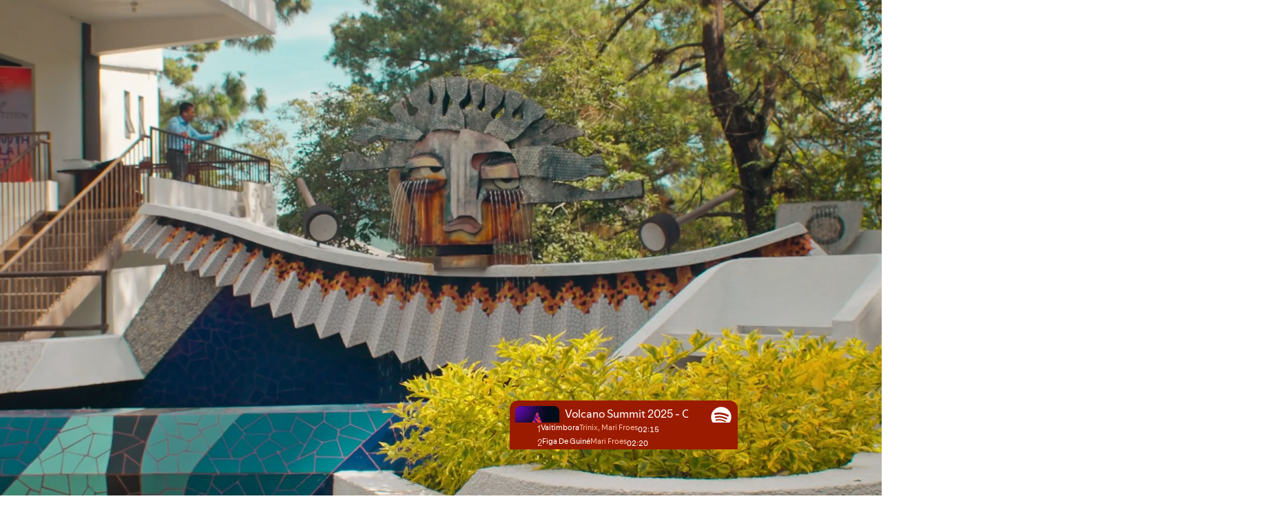

--- FILE ---
content_type: text/html; charset=utf-8
request_url: https://open.spotify.com/embed?uri=spotify%3Aplaylist%3A1Lxmw2EEN8nESXlFEpK5vN
body_size: 17395
content:
<!DOCTYPE html><html lang="en"><head><meta charSet="utf-8" data-next-head=""/><meta name="viewport" content="width=device-width" data-next-head=""/><title data-next-head=""></title><link rel="icon" href="/favicon.ico" data-next-head=""/><link rel="preload" href="https://embed-cdn.spotifycdn.com/_next/static/css/1eb63079cbcca8c5.css" as="style"/><link rel="preload" href="https://embed-cdn.spotifycdn.com/_next/static/css/36cf4511801a9b79.css" as="style"/><link rel="preload" href="https://embed-cdn.spotifycdn.com/_next/static/css/d76c1e843117f5f0.css" as="style"/><meta name="sentry-trace" content="2526366cfb1bcb6d8a9f4ca9ba8f6796-7bb30b866897fd45-0"/><meta name="baggage" content="sentry-environment=production,sentry-release=f32fb517a3da7c5ba3c16b2fc284ea2fedadd5d3,sentry-public_key=4cc707ab12ea4779b417479c0550a5cb,sentry-trace_id=2526366cfb1bcb6d8a9f4ca9ba8f6796,sentry-org_id=22381,sentry-sampled=false,sentry-sample_rand=0.8983859819939872,sentry-sample_rate=0"/><link rel="stylesheet" href="https://embed-cdn.spotifycdn.com/_next/static/css/1eb63079cbcca8c5.css" data-n-g=""/><link rel="stylesheet" href="https://embed-cdn.spotifycdn.com/_next/static/css/36cf4511801a9b79.css" data-n-p=""/><link rel="stylesheet" href="https://embed-cdn.spotifycdn.com/_next/static/css/d76c1e843117f5f0.css" data-n-p=""/><noscript data-n-css=""></noscript><script defer="" noModule="" src="https://embed-cdn.spotifycdn.com/_next/static/chunks/polyfills-42372ed130431b0a.js"></script><script src="https://embed-cdn.spotifycdn.com/_next/static/chunks/webpack-69006b829e215c29.js" defer=""></script><script src="https://embed-cdn.spotifycdn.com/_next/static/chunks/framework-0b5b4fa2b4eb5852.js" defer=""></script><script src="https://embed-cdn.spotifycdn.com/_next/static/chunks/main-0743b49c77669cd1.js" defer=""></script><script src="https://embed-cdn.spotifycdn.com/_next/static/chunks/pages/_app-fea82ca5b5e5f29e.js" defer=""></script><script src="https://embed-cdn.spotifycdn.com/_next/static/chunks/bdb53720-118a259f23343d3d.js" defer=""></script><script src="https://embed-cdn.spotifycdn.com/_next/static/chunks/956ba4ca-0c87f12d5cae4c6b.js" defer=""></script><script src="https://embed-cdn.spotifycdn.com/_next/static/chunks/7791-ce6c1349d83d2cb8.js" defer=""></script><script src="https://embed-cdn.spotifycdn.com/_next/static/chunks/2783-94d8ae9a1adef60c.js" defer=""></script><script src="https://embed-cdn.spotifycdn.com/_next/static/chunks/5939-e0875db3050f4e8f.js" defer=""></script><script src="https://embed-cdn.spotifycdn.com/_next/static/chunks/3744-4aca194bbf233695.js" defer=""></script><script src="https://embed-cdn.spotifycdn.com/_next/static/chunks/pages/playlist/%5Bid%5D-ac88cd2b208afe1a.js" defer=""></script><script src="https://embed-cdn.spotifycdn.com/_next/static/6397c389-e0d0-466b-9e82-7ea197772a1a/_buildManifest.js" defer=""></script><script src="https://embed-cdn.spotifycdn.com/_next/static/6397c389-e0d0-466b-9e82-7ea197772a1a/_ssgManifest.js" defer=""></script></head><body><div id="__next"><div style="--image-src:url(&#x27;https://image-cdn-ak.spotifycdn.com/image/ab67706c0000da84fd41971825a87af0be2e320d&#x27;)" data-testid="main-page"><base target="_blank"/><style data-emotion="css-global fdjozx">body{color:rgb(255, 255, 255);}h1,h2{margin:0;font-size:initial;font-weight:normal;}.no-focus-outline *:focus{outline:0;}button{margin:0;border:0;padding:0;color:inherit;background-color:transparent;cursor:pointer;}button:focus-visible{outline:#3673d4 auto 5px!important;border-bottom:none!important;}button::after{border-bottom:none!important;}a{color:rgb(255, 255, 255);-webkit-text-decoration:none;text-decoration:none;}a:focus-visible{-webkit-text-decoration:underline!important;text-decoration:underline!important;}button{-webkit-user-select:none;-moz-user-select:none;-ms-user-select:none;user-select:none;}</style><div data-testid="embed-widget-container" class="encore-dark-theme encore-layout-themes TrackListWidget_widgetContainer__VVETD" style="--dynamic-opacity:1;--dynamic-background-base:rgba(155, 27, 0, 255);--dynamic-background-tinted:rgba(97, 0, 0, 255);--dynamic-background-tinted-50:rgba(97, 0, 0, 0.5);--background-base:rgba(155, 27, 0, 255);--background-tinted:rgba(97, 0, 0, 255);--text-base:rgba(255, 255, 255, 255);--text-bright-accent:rgba(255, 255, 255, 255);--text-subdued:rgba(255, 191, 165, 255)"><div data-testid="initialized-false" class="TrackListWidget_trackListGridContainer__GZGxh"><div class="TrackListWidget_coverArtContainer__QAXYk"><div aria-hidden="true" class="CoverArtBase_coverArt__ne0XI CoverArtTrackList_coverArtTrackList__1YwHX"></div></div><div class="TrackListWidget_spotifyLogoContainer__M1SxS"><a title="Play on Spotify" href="https://open.spotify.com" role="button" aria-label="Play on Spotify" data-testid="spotify-logo"><svg data-encore-id="icon" role="img" aria-hidden="true" class="e-91184-icon e-91184-baseline" style="--encore-icon-fill:var(--text-base, #000000);--encore-icon-height:var(--encore-graphic-size-decorative-larger);--encore-icon-width:var(--encore-graphic-size-decorative-larger)" viewBox="0 0 24 24"><path d='M12.438 1.009C6.368.769 1.251 5.494 1.008 11.565c-.24 6.07 4.485 11.186 10.556 11.426 6.07.242 11.185-4.484 11.427-10.554S18.507 1.251 12.438 1.009m4.644 16.114a.657.657 0 0 1-.897.246 13.2 13.2 0 0 0-4.71-1.602 13.2 13.2 0 0 0-4.968.242.658.658 0 0 1-.31-1.278 14.5 14.5 0 0 1 5.46-.265c1.837.257 3.579.851 5.177 1.76.315.178.425.58.246.896zm1.445-2.887a.853.853 0 0 1-1.158.344 16.2 16.2 0 0 0-5.475-1.797 16.2 16.2 0 0 0-5.758.219.855.855 0 0 1-1.018-.65.85.85 0 0 1 .65-1.018 17.9 17.9 0 0 1 6.362-.241 17.9 17.9 0 0 1 6.049 1.985c.415.224.57.743.344 1.158zm1.602-3.255a1.05 1.05 0 0 1-1.418.448 19.7 19.7 0 0 0-6.341-2.025 19.6 19.6 0 0 0-6.655.199 1.05 1.05 0 1 1-.417-2.06 21.7 21.7 0 0 1 7.364-.22 21.7 21.7 0 0 1 7.019 2.24c.515.268.715.903.448 1.418'/></svg></a></div><div class="TrackListWidget_metadataContainer__EP9LF"><div class="CondensedMetadata_condensedMetadataWrapper__6reTF"><span class="e-91184-text encore-text-body-medium CondensedMetadata_title__FRgOV" data-encore-id="text" dir="auto"><div class="Marquee_container__CV7du"><div class="Marquee_scrollableContainer__mcSox"><div class="Marquee_inner__UKCZf"><span class="e-91184-text encore-text-body-medium CondensedMetadata_condensedMetadataContainer__egWwQ" data-encore-id="text"><span class="e-91184-text encore-text-body-medium" data-encore-id="text">Volcano Summit 2025 - Official Playlist </span><span class="e-91184-text encore-text-body-small-bold encore-internal-color-text-subdued CondensedMetadata_separator__XZW4C" data-encore-id="text" aria-hidden="true">·</span><span class="e-91184-text encore-text-body-medium" data-encore-id="text">Mathi.Magisus</span></span></div></div></div></span></div></div><div class="TrackListWidget_tagListContainer__I8UFM"></div><div class="TrackListWidget_playerControlsWrapper__MtZxe"></div></div><div class="TrackList_backgroundColorContainer__vm8ks TrackListWidget_trackListContainer__zpYQe" data-testid="tracklist"><div class="TrackList_opacityContainer__L_yni"><div class="TrackList_wrapper__H3yYt"><ol class="TrackList_trackListContainer__E6i38" aria-label="Track list"><li class="TracklistRow_trackListRow__vrAAd TracklistRow_isPlayable__U6o2r" data-testid="tracklist-row-0"><div class="TracklistRow_trackNumberCell__GQdAG"><button data-testid="playback-indicator" class="e-91184-button e-91184-button-tertiary e-91184-overflow-wrap-anywhere e-91184-baseline encore-text-body-medium-bold e-91184-focus-border e-91184-button-tertiary--condensed-all encore-internal-color-text-base TracklistRow_trackNumberCellContent__781FQ" aria-label="Play track" data-encore-id="buttonTertiary"><span class="e-91184-text encore-text-body-small encore-internal-color-text-subdued" data-encore-id="text">1</span></button></div><h3 class="e-91184-text encore-text-body-medium encore-internal-color-text-base TracklistRow_title__1RtS6" data-encore-id="text" dir="auto">Vaitimbora</h3><h4 class="e-91184-text encore-text-body-medium encore-internal-color-text-subdued TracklistRow_subtitle___DhJK" data-encore-id="text" dir="auto">Trinix, Mari Froes</h4><div class="TracklistRow_durationCell__CUhMO" data-testid="duration-cell">02:15</div></li><li class="TracklistRow_trackListRow__vrAAd TracklistRow_isPlayable__U6o2r" data-testid="tracklist-row-1"><div class="TracklistRow_trackNumberCell__GQdAG"><button data-testid="playback-indicator" class="e-91184-button e-91184-button-tertiary e-91184-overflow-wrap-anywhere e-91184-baseline encore-text-body-medium-bold e-91184-focus-border e-91184-button-tertiary--condensed-all encore-internal-color-text-base TracklistRow_trackNumberCellContent__781FQ" aria-label="Play track" data-encore-id="buttonTertiary"><span class="e-91184-text encore-text-body-small encore-internal-color-text-subdued" data-encore-id="text">2</span></button></div><h3 class="e-91184-text encore-text-body-medium encore-internal-color-text-base TracklistRow_title__1RtS6" data-encore-id="text" dir="auto">Figa De Guiné</h3><h4 class="e-91184-text encore-text-body-medium encore-internal-color-text-subdued TracklistRow_subtitle___DhJK" data-encore-id="text" dir="auto">Mari Froes</h4><div class="TracklistRow_durationCell__CUhMO" data-testid="duration-cell">02:20</div></li><li class="TracklistRow_trackListRow__vrAAd TracklistRow_isPlayable__U6o2r" data-testid="tracklist-row-2"><div class="TracklistRow_trackNumberCell__GQdAG"><button data-testid="playback-indicator" class="e-91184-button e-91184-button-tertiary e-91184-overflow-wrap-anywhere e-91184-baseline encore-text-body-medium-bold e-91184-focus-border e-91184-button-tertiary--condensed-all encore-internal-color-text-base TracklistRow_trackNumberCellContent__781FQ" aria-label="Play track" data-encore-id="buttonTertiary"><span class="e-91184-text encore-text-body-small encore-internal-color-text-subdued" data-encore-id="text">3</span></button></div><h3 class="e-91184-text encore-text-body-medium encore-internal-color-text-base TracklistRow_title__1RtS6" data-encore-id="text" dir="auto">Miniyamba</h3><h4 class="e-91184-text encore-text-body-medium encore-internal-color-text-subdued TracklistRow_subtitle___DhJK" data-encore-id="text" dir="auto">Yeahman, Hajna, Mina Shankha</h4><div class="TracklistRow_durationCell__CUhMO" data-testid="duration-cell">04:10</div></li><li class="TracklistRow_trackListRow__vrAAd TracklistRow_isPlayable__U6o2r" data-testid="tracklist-row-3"><div class="TracklistRow_trackNumberCell__GQdAG"><button data-testid="playback-indicator" class="e-91184-button e-91184-button-tertiary e-91184-overflow-wrap-anywhere e-91184-baseline encore-text-body-medium-bold e-91184-focus-border e-91184-button-tertiary--condensed-all encore-internal-color-text-base TracklistRow_trackNumberCellContent__781FQ" aria-label="Play track" data-encore-id="buttonTertiary"><span class="e-91184-text encore-text-body-small encore-internal-color-text-subdued" data-encore-id="text">4</span></button></div><h3 class="e-91184-text encore-text-body-medium encore-internal-color-text-base TracklistRow_title__1RtS6" data-encore-id="text" dir="auto">Corazón Adentro (Escorpio)</h3><h4 class="e-91184-text encore-text-body-medium encore-internal-color-text-subdued TracklistRow_subtitle___DhJK" data-encore-id="text" dir="auto">Bomba Estéreo, Rawayana, ASTROPICAL</h4><div class="TracklistRow_durationCell__CUhMO" data-testid="duration-cell">02:56</div></li><li class="TracklistRow_trackListRow__vrAAd TracklistRow_isPlayable__U6o2r" data-testid="tracklist-row-4"><div class="TracklistRow_trackNumberCell__GQdAG"><button data-testid="playback-indicator" class="e-91184-button e-91184-button-tertiary e-91184-overflow-wrap-anywhere e-91184-baseline encore-text-body-medium-bold e-91184-focus-border e-91184-button-tertiary--condensed-all encore-internal-color-text-base TracklistRow_trackNumberCellContent__781FQ" aria-label="Play track" data-encore-id="buttonTertiary"><span class="e-91184-text encore-text-body-small encore-internal-color-text-subdued" data-encore-id="text">5</span></button></div><h3 class="e-91184-text encore-text-body-medium encore-internal-color-text-base TracklistRow_title__1RtS6" data-encore-id="text" dir="auto">Autumn in Amsterdam</h3><h4 class="e-91184-text encore-text-body-medium encore-internal-color-text-subdued TracklistRow_subtitle___DhJK" data-encore-id="text" dir="auto">Jazzwaves</h4><div class="TracklistRow_durationCell__CUhMO" data-testid="duration-cell">02:45</div></li><li class="TracklistRow_trackListRow__vrAAd TracklistRow_isPlayable__U6o2r" data-testid="tracklist-row-5"><div class="TracklistRow_trackNumberCell__GQdAG"><button data-testid="playback-indicator" class="e-91184-button e-91184-button-tertiary e-91184-overflow-wrap-anywhere e-91184-baseline encore-text-body-medium-bold e-91184-focus-border e-91184-button-tertiary--condensed-all encore-internal-color-text-base TracklistRow_trackNumberCellContent__781FQ" aria-label="Play track" data-encore-id="buttonTertiary"><span class="e-91184-text encore-text-body-small encore-internal-color-text-subdued" data-encore-id="text">6</span></button></div><h3 class="e-91184-text encore-text-body-medium encore-internal-color-text-base TracklistRow_title__1RtS6" data-encore-id="text" dir="auto">Quedate Luna</h3><h4 class="e-91184-text encore-text-body-medium encore-internal-color-text-subdued TracklistRow_subtitle___DhJK" data-encore-id="text" dir="auto">Trinix, Natalia Doco</h4><div class="TracklistRow_durationCell__CUhMO" data-testid="duration-cell">03:04</div></li><li class="TracklistRow_trackListRow__vrAAd TracklistRow_isPlayable__U6o2r" data-testid="tracklist-row-6"><div class="TracklistRow_trackNumberCell__GQdAG"><button data-testid="playback-indicator" class="e-91184-button e-91184-button-tertiary e-91184-overflow-wrap-anywhere e-91184-baseline encore-text-body-medium-bold e-91184-focus-border e-91184-button-tertiary--condensed-all encore-internal-color-text-base TracklistRow_trackNumberCellContent__781FQ" aria-label="Play track" data-encore-id="buttonTertiary"><span class="e-91184-text encore-text-body-small encore-internal-color-text-subdued" data-encore-id="text">7</span></button></div><h3 class="e-91184-text encore-text-body-medium encore-internal-color-text-base TracklistRow_title__1RtS6" data-encore-id="text" dir="auto">fiano</h3><h4 class="e-91184-text encore-text-body-medium encore-internal-color-text-subdued TracklistRow_subtitle___DhJK" data-encore-id="text" dir="auto">the wine is ok</h4><div class="TracklistRow_durationCell__CUhMO" data-testid="duration-cell">01:47</div></li><li class="TracklistRow_trackListRow__vrAAd TracklistRow_isPlayable__U6o2r" data-testid="tracklist-row-7"><div class="TracklistRow_trackNumberCell__GQdAG"><button data-testid="playback-indicator" class="e-91184-button e-91184-button-tertiary e-91184-overflow-wrap-anywhere e-91184-baseline encore-text-body-medium-bold e-91184-focus-border e-91184-button-tertiary--condensed-all encore-internal-color-text-base TracklistRow_trackNumberCellContent__781FQ" aria-label="Play track" data-encore-id="buttonTertiary"><span class="e-91184-text encore-text-body-small encore-internal-color-text-subdued" data-encore-id="text">8</span></button></div><h3 class="e-91184-text encore-text-body-medium encore-internal-color-text-base TracklistRow_title__1RtS6" data-encore-id="text" dir="auto">Figa De Guiné - Trinix Version</h3><h4 class="e-91184-text encore-text-body-medium encore-internal-color-text-subdued TracklistRow_subtitle___DhJK" data-encore-id="text" dir="auto">Mari Froes, Trinix Remix</h4><div class="TracklistRow_durationCell__CUhMO" data-testid="duration-cell">01:39</div></li><li class="TracklistRow_trackListRow__vrAAd TracklistRow_isPlayable__U6o2r" data-testid="tracklist-row-8"><div class="TracklistRow_trackNumberCell__GQdAG"><button data-testid="playback-indicator" class="e-91184-button e-91184-button-tertiary e-91184-overflow-wrap-anywhere e-91184-baseline encore-text-body-medium-bold e-91184-focus-border e-91184-button-tertiary--condensed-all encore-internal-color-text-base TracklistRow_trackNumberCellContent__781FQ" aria-label="Play track" data-encore-id="buttonTertiary"><span class="e-91184-text encore-text-body-small encore-internal-color-text-subdued" data-encore-id="text">9</span></button></div><h3 class="e-91184-text encore-text-body-medium encore-internal-color-text-base TracklistRow_title__1RtS6" data-encore-id="text" dir="auto">Water Flow</h3><h4 class="e-91184-text encore-text-body-medium encore-internal-color-text-subdued TracklistRow_subtitle___DhJK" data-encore-id="text" dir="auto">Klyne</h4><div class="TracklistRow_durationCell__CUhMO" data-testid="duration-cell">03:43</div></li><li class="TracklistRow_trackListRow__vrAAd TracklistRow_isPlayable__U6o2r" data-testid="tracklist-row-9"><div class="TracklistRow_trackNumberCell__GQdAG"><button data-testid="playback-indicator" class="e-91184-button e-91184-button-tertiary e-91184-overflow-wrap-anywhere e-91184-baseline encore-text-body-medium-bold e-91184-focus-border e-91184-button-tertiary--condensed-all encore-internal-color-text-base TracklistRow_trackNumberCellContent__781FQ" aria-label="Play track" data-encore-id="buttonTertiary"><span class="e-91184-text encore-text-body-small encore-internal-color-text-subdued" data-encore-id="text">10</span></button></div><h3 class="e-91184-text encore-text-body-medium encore-internal-color-text-base TracklistRow_title__1RtS6" data-encore-id="text" dir="auto">Baião Temperado</h3><h4 class="e-91184-text encore-text-body-medium encore-internal-color-text-subdued TracklistRow_subtitle___DhJK" data-encore-id="text" dir="auto">Afterclapp, Barbatuques, Clarianas, Iara Ferreira</h4><div class="TracklistRow_durationCell__CUhMO" data-testid="duration-cell">03:27</div></li><li class="TracklistRow_trackListRow__vrAAd TracklistRow_isPlayable__U6o2r" data-testid="tracklist-row-10"><div class="TracklistRow_trackNumberCell__GQdAG"><button data-testid="playback-indicator" class="e-91184-button e-91184-button-tertiary e-91184-overflow-wrap-anywhere e-91184-baseline encore-text-body-medium-bold e-91184-focus-border e-91184-button-tertiary--condensed-all encore-internal-color-text-base TracklistRow_trackNumberCellContent__781FQ" aria-label="Play track" data-encore-id="buttonTertiary"><span class="e-91184-text encore-text-body-small encore-internal-color-text-subdued" data-encore-id="text">11</span></button></div><h3 class="e-91184-text encore-text-body-medium encore-internal-color-text-base TracklistRow_title__1RtS6" data-encore-id="text" dir="auto">Maria También</h3><h4 class="e-91184-text encore-text-body-medium encore-internal-color-text-subdued TracklistRow_subtitle___DhJK" data-encore-id="text" dir="auto">Khruangbin</h4><div class="TracklistRow_durationCell__CUhMO" data-testid="duration-cell">03:10</div></li><li class="TracklistRow_trackListRow__vrAAd TracklistRow_isPlayable__U6o2r" data-testid="tracklist-row-11"><div class="TracklistRow_trackNumberCell__GQdAG"><button data-testid="playback-indicator" class="e-91184-button e-91184-button-tertiary e-91184-overflow-wrap-anywhere e-91184-baseline encore-text-body-medium-bold e-91184-focus-border e-91184-button-tertiary--condensed-all encore-internal-color-text-base TracklistRow_trackNumberCellContent__781FQ" aria-label="Play track" data-encore-id="buttonTertiary"><span class="e-91184-text encore-text-body-small encore-internal-color-text-subdued" data-encore-id="text">12</span></button></div><h3 class="e-91184-text encore-text-body-medium encore-internal-color-text-base TracklistRow_title__1RtS6" data-encore-id="text" dir="auto">Asibe Happy</h3><h4 class="e-91184-text encore-text-body-medium encore-internal-color-text-subdued TracklistRow_subtitle___DhJK" data-encore-id="text" dir="auto">Trinix Remix, Onset Music Group</h4><div class="TracklistRow_durationCell__CUhMO" data-testid="duration-cell">02:27</div></li><li class="TracklistRow_trackListRow__vrAAd TracklistRow_isPlayable__U6o2r" data-testid="tracklist-row-12"><div class="TracklistRow_trackNumberCell__GQdAG"><button data-testid="playback-indicator" class="e-91184-button e-91184-button-tertiary e-91184-overflow-wrap-anywhere e-91184-baseline encore-text-body-medium-bold e-91184-focus-border e-91184-button-tertiary--condensed-all encore-internal-color-text-base TracklistRow_trackNumberCellContent__781FQ" aria-label="Play track" data-encore-id="buttonTertiary"><span class="e-91184-text encore-text-body-small encore-internal-color-text-subdued" data-encore-id="text">13</span></button></div><h3 class="e-91184-text encore-text-body-medium encore-internal-color-text-base TracklistRow_title__1RtS6" data-encore-id="text" dir="auto">Baba (Father God)</h3><h4 class="e-91184-text encore-text-body-medium encore-internal-color-text-subdued TracklistRow_subtitle___DhJK" data-encore-id="text" dir="auto">Afro B, Fatoumata Diawara</h4><div class="TracklistRow_durationCell__CUhMO" data-testid="duration-cell">02:36</div></li><li class="TracklistRow_trackListRow__vrAAd TracklistRow_isPlayable__U6o2r" data-testid="tracklist-row-13"><div class="TracklistRow_trackNumberCell__GQdAG"><button data-testid="playback-indicator" class="e-91184-button e-91184-button-tertiary e-91184-overflow-wrap-anywhere e-91184-baseline encore-text-body-medium-bold e-91184-focus-border e-91184-button-tertiary--condensed-all encore-internal-color-text-base TracklistRow_trackNumberCellContent__781FQ" aria-label="Play track" data-encore-id="buttonTertiary"><span class="e-91184-text encore-text-body-small encore-internal-color-text-subdued" data-encore-id="text">14</span></button></div><h3 class="e-91184-text encore-text-body-medium encore-internal-color-text-base TracklistRow_title__1RtS6" data-encore-id="text" dir="auto">Mérua</h3><h4 class="e-91184-text encore-text-body-medium encore-internal-color-text-subdued TracklistRow_subtitle___DhJK" data-encore-id="text" dir="auto">Umalali, the Garifuna Collective</h4><div class="TracklistRow_durationCell__CUhMO" data-testid="duration-cell">03:07</div></li><li class="TracklistRow_trackListRow__vrAAd TracklistRow_isPlayable__U6o2r" data-testid="tracklist-row-14"><div class="TracklistRow_trackNumberCell__GQdAG"><button data-testid="playback-indicator" class="e-91184-button e-91184-button-tertiary e-91184-overflow-wrap-anywhere e-91184-baseline encore-text-body-medium-bold e-91184-focus-border e-91184-button-tertiary--condensed-all encore-internal-color-text-base TracklistRow_trackNumberCellContent__781FQ" aria-label="Play track" data-encore-id="buttonTertiary"><span class="e-91184-text encore-text-body-small encore-internal-color-text-subdued" data-encore-id="text">15</span></button></div><h3 class="e-91184-text encore-text-body-medium encore-internal-color-text-base TracklistRow_title__1RtS6" data-encore-id="text" dir="auto">Black Catbird</h3><h4 class="e-91184-text encore-text-body-medium encore-internal-color-text-subdued TracklistRow_subtitle___DhJK" data-encore-id="text" dir="auto">the Garifuna Collective</h4><div class="TracklistRow_durationCell__CUhMO" data-testid="duration-cell">02:45</div></li><li class="TracklistRow_trackListRow__vrAAd TracklistRow_isPlayable__U6o2r" data-testid="tracklist-row-15"><div class="TracklistRow_trackNumberCell__GQdAG"><button data-testid="playback-indicator" class="e-91184-button e-91184-button-tertiary e-91184-overflow-wrap-anywhere e-91184-baseline encore-text-body-medium-bold e-91184-focus-border e-91184-button-tertiary--condensed-all encore-internal-color-text-base TracklistRow_trackNumberCellContent__781FQ" aria-label="Play track" data-encore-id="buttonTertiary"><span class="e-91184-text encore-text-body-small encore-internal-color-text-subdued" data-encore-id="text">16</span></button></div><h3 class="e-91184-text encore-text-body-medium encore-internal-color-text-base TracklistRow_title__1RtS6" data-encore-id="text" dir="auto">Afeto</h3><h4 class="e-91184-text encore-text-body-medium encore-internal-color-text-subdued TracklistRow_subtitle___DhJK" data-encore-id="text" dir="auto">Mayra Andrade</h4><div class="TracklistRow_durationCell__CUhMO" data-testid="duration-cell">04:24</div></li><li class="TracklistRow_trackListRow__vrAAd TracklistRow_isPlayable__U6o2r" data-testid="tracklist-row-16"><div class="TracklistRow_trackNumberCell__GQdAG"><button data-testid="playback-indicator" class="e-91184-button e-91184-button-tertiary e-91184-overflow-wrap-anywhere e-91184-baseline encore-text-body-medium-bold e-91184-focus-border e-91184-button-tertiary--condensed-all encore-internal-color-text-base TracklistRow_trackNumberCellContent__781FQ" aria-label="Play track" data-encore-id="buttonTertiary"><span class="e-91184-text encore-text-body-small encore-internal-color-text-subdued" data-encore-id="text">17</span></button></div><h3 class="e-91184-text encore-text-body-medium encore-internal-color-text-base TracklistRow_title__1RtS6" data-encore-id="text" dir="auto">Nos Coje la Tarde</h3><h4 class="e-91184-text encore-text-body-medium encore-internal-color-text-subdued TracklistRow_subtitle___DhJK" data-encore-id="text" dir="auto">The Bongo Hop, Pao Barreto</h4><div class="TracklistRow_durationCell__CUhMO" data-testid="duration-cell">03:46</div></li><li class="TracklistRow_trackListRow__vrAAd TracklistRow_isPlayable__U6o2r" data-testid="tracklist-row-17"><div class="TracklistRow_trackNumberCell__GQdAG"><button data-testid="playback-indicator" class="e-91184-button e-91184-button-tertiary e-91184-overflow-wrap-anywhere e-91184-baseline encore-text-body-medium-bold e-91184-focus-border e-91184-button-tertiary--condensed-all encore-internal-color-text-base TracklistRow_trackNumberCellContent__781FQ" aria-label="Play track" data-encore-id="buttonTertiary"><span class="e-91184-text encore-text-body-small encore-internal-color-text-subdued" data-encore-id="text">18</span></button></div><h3 class="e-91184-text encore-text-body-medium encore-internal-color-text-base TracklistRow_title__1RtS6" data-encore-id="text" dir="auto">Sowa Pt. 2</h3><h4 class="e-91184-text encore-text-body-medium encore-internal-color-text-subdued TracklistRow_subtitle___DhJK" data-encore-id="text" dir="auto">Mo Laudi, Fatoumata Diawara</h4><div class="TracklistRow_durationCell__CUhMO" data-testid="duration-cell">03:38</div></li><li class="TracklistRow_trackListRow__vrAAd TracklistRow_isPlayable__U6o2r" data-testid="tracklist-row-18"><div class="TracklistRow_trackNumberCell__GQdAG"><button data-testid="playback-indicator" class="e-91184-button e-91184-button-tertiary e-91184-overflow-wrap-anywhere e-91184-baseline encore-text-body-medium-bold e-91184-focus-border e-91184-button-tertiary--condensed-all encore-internal-color-text-base TracklistRow_trackNumberCellContent__781FQ" aria-label="Play track" data-encore-id="buttonTertiary"><span class="e-91184-text encore-text-body-small encore-internal-color-text-subdued" data-encore-id="text">19</span></button></div><h3 class="e-91184-text encore-text-body-medium encore-internal-color-text-base TracklistRow_title__1RtS6" data-encore-id="text" dir="auto">Sueno en Paraguay</h3><h4 class="e-91184-text encore-text-body-medium encore-internal-color-text-subdued TracklistRow_subtitle___DhJK" data-encore-id="text" dir="auto">Chancha Via Circuito</h4><div class="TracklistRow_durationCell__CUhMO" data-testid="duration-cell">03:53</div></li><li class="TracklistRow_trackListRow__vrAAd TracklistRow_isPlayable__U6o2r" data-testid="tracklist-row-19"><div class="TracklistRow_trackNumberCell__GQdAG"><button data-testid="playback-indicator" class="e-91184-button e-91184-button-tertiary e-91184-overflow-wrap-anywhere e-91184-baseline encore-text-body-medium-bold e-91184-focus-border e-91184-button-tertiary--condensed-all encore-internal-color-text-base TracklistRow_trackNumberCellContent__781FQ" aria-label="Play track" data-encore-id="buttonTertiary"><span class="e-91184-text encore-text-body-small encore-internal-color-text-subdued" data-encore-id="text">20</span></button></div><h3 class="e-91184-text encore-text-body-medium encore-internal-color-text-base TracklistRow_title__1RtS6" data-encore-id="text" dir="auto">Pedacito de Tela</h3><h4 class="e-91184-text encore-text-body-medium encore-internal-color-text-subdued TracklistRow_subtitle___DhJK" data-encore-id="text" dir="auto">Passion Coco</h4><div class="TracklistRow_durationCell__CUhMO" data-testid="duration-cell">02:47</div></li><li class="TracklistRow_trackListRow__vrAAd TracklistRow_isPlayable__U6o2r" data-testid="tracklist-row-20"><div class="TracklistRow_trackNumberCell__GQdAG"><button data-testid="playback-indicator" class="e-91184-button e-91184-button-tertiary e-91184-overflow-wrap-anywhere e-91184-baseline encore-text-body-medium-bold e-91184-focus-border e-91184-button-tertiary--condensed-all encore-internal-color-text-base TracklistRow_trackNumberCellContent__781FQ" aria-label="Play track" data-encore-id="buttonTertiary"><span class="e-91184-text encore-text-body-small encore-internal-color-text-subdued" data-encore-id="text">21</span></button></div><h3 class="e-91184-text encore-text-body-medium encore-internal-color-text-base TracklistRow_title__1RtS6" data-encore-id="text" dir="auto">Agua fría</h3><h4 class="e-91184-text encore-text-body-medium encore-internal-color-text-subdued TracklistRow_subtitle___DhJK" data-encore-id="text" dir="auto">The Bongo Hop, Laurene P Magnani</h4><div class="TracklistRow_durationCell__CUhMO" data-testid="duration-cell">04:54</div></li><li class="TracklistRow_trackListRow__vrAAd TracklistRow_isPlayable__U6o2r" data-testid="tracklist-row-21"><div class="TracklistRow_trackNumberCell__GQdAG"><button data-testid="playback-indicator" class="e-91184-button e-91184-button-tertiary e-91184-overflow-wrap-anywhere e-91184-baseline encore-text-body-medium-bold e-91184-focus-border e-91184-button-tertiary--condensed-all encore-internal-color-text-base TracklistRow_trackNumberCellContent__781FQ" aria-label="Play track" data-encore-id="buttonTertiary"><span class="e-91184-text encore-text-body-small encore-internal-color-text-subdued" data-encore-id="text">22</span></button></div><h3 class="e-91184-text encore-text-body-medium encore-internal-color-text-base TracklistRow_title__1RtS6" data-encore-id="text" dir="auto">Sowa</h3><h4 class="e-91184-text encore-text-body-medium encore-internal-color-text-subdued TracklistRow_subtitle___DhJK" data-encore-id="text" dir="auto">Fatoumata Diawara</h4><div class="TracklistRow_durationCell__CUhMO" data-testid="duration-cell">03:06</div></li><li class="TracklistRow_trackListRow__vrAAd TracklistRow_isPlayable__U6o2r" data-testid="tracklist-row-22"><div class="TracklistRow_trackNumberCell__GQdAG"><button data-testid="playback-indicator" class="e-91184-button e-91184-button-tertiary e-91184-overflow-wrap-anywhere e-91184-baseline encore-text-body-medium-bold e-91184-focus-border e-91184-button-tertiary--condensed-all encore-internal-color-text-base TracklistRow_trackNumberCellContent__781FQ" aria-label="Play track" data-encore-id="buttonTertiary"><span class="e-91184-text encore-text-body-small encore-internal-color-text-subdued" data-encore-id="text">23</span></button></div><h3 class="e-91184-text encore-text-body-medium encore-internal-color-text-base TracklistRow_title__1RtS6" data-encore-id="text" dir="auto">Feeling the beat</h3><h4 class="e-91184-text encore-text-body-medium encore-internal-color-text-subdued TracklistRow_subtitle___DhJK" data-encore-id="text" dir="auto">jujuflow, SAINTMULA</h4><div class="TracklistRow_durationCell__CUhMO" data-testid="duration-cell">01:08</div></li><li class="TracklistRow_trackListRow__vrAAd TracklistRow_isPlayable__U6o2r" data-testid="tracklist-row-23"><div class="TracklistRow_trackNumberCell__GQdAG"><button data-testid="playback-indicator" class="e-91184-button e-91184-button-tertiary e-91184-overflow-wrap-anywhere e-91184-baseline encore-text-body-medium-bold e-91184-focus-border e-91184-button-tertiary--condensed-all encore-internal-color-text-base TracklistRow_trackNumberCellContent__781FQ" aria-label="Play track" data-encore-id="buttonTertiary"><span class="e-91184-text encore-text-body-small encore-internal-color-text-subdued" data-encore-id="text">24</span></button></div><h3 class="e-91184-text encore-text-body-medium encore-internal-color-text-base TracklistRow_title__1RtS6" data-encore-id="text" dir="auto">GO</h3><h4 class="e-91184-text encore-text-body-medium encore-internal-color-text-subdued TracklistRow_subtitle___DhJK" data-encore-id="text" dir="auto">Tekno</h4><div class="TracklistRow_durationCell__CUhMO" data-testid="duration-cell">04:02</div></li><li class="TracklistRow_trackListRow__vrAAd TracklistRow_isPlayable__U6o2r TracklistRow_isExplicit__wU5ZL" data-testid="tracklist-row-24"><div class="TracklistRow_trackNumberCell__GQdAG"><button data-testid="playback-indicator" class="e-91184-button e-91184-button-tertiary e-91184-overflow-wrap-anywhere e-91184-baseline encore-text-body-medium-bold e-91184-focus-border e-91184-button-tertiary--condensed-all encore-internal-color-text-base TracklistRow_trackNumberCellContent__781FQ" aria-label="Play track" data-encore-id="buttonTertiary"><span class="e-91184-text encore-text-body-small encore-internal-color-text-subdued" data-encore-id="text">25</span></button></div><h3 class="e-91184-text encore-text-body-medium encore-internal-color-text-base TracklistRow_title__1RtS6" data-encore-id="text" dir="auto">Bloody Samaritan</h3><h4 class="e-91184-text encore-text-body-medium encore-internal-color-text-subdued TracklistRow_subtitle___DhJK" data-encore-id="text" dir="auto"><span class="e-91184-text encore-text-body-medium Tag_container__ju3CN TracklistRow_tag__gIvj_" data-encore-id="text" aria-label="Explicit" title="Explicit" data-testid="tag">E</span>Ayra Starr</h4><div class="TracklistRow_durationCell__CUhMO" data-testid="duration-cell">03:07</div></li><li class="TracklistRow_trackListRow__vrAAd TracklistRow_isPlayable__U6o2r" data-testid="tracklist-row-25"><div class="TracklistRow_trackNumberCell__GQdAG"><button data-testid="playback-indicator" class="e-91184-button e-91184-button-tertiary e-91184-overflow-wrap-anywhere e-91184-baseline encore-text-body-medium-bold e-91184-focus-border e-91184-button-tertiary--condensed-all encore-internal-color-text-base TracklistRow_trackNumberCellContent__781FQ" aria-label="Play track" data-encore-id="buttonTertiary"><span class="e-91184-text encore-text-body-small encore-internal-color-text-subdued" data-encore-id="text">26</span></button></div><h3 class="e-91184-text encore-text-body-medium encore-internal-color-text-base TracklistRow_title__1RtS6" data-encore-id="text" dir="auto">Enjoy</h3><h4 class="e-91184-text encore-text-body-medium encore-internal-color-text-subdued TracklistRow_subtitle___DhJK" data-encore-id="text" dir="auto">Tekno</h4><div class="TracklistRow_durationCell__CUhMO" data-testid="duration-cell">02:16</div></li><li class="TracklistRow_trackListRow__vrAAd TracklistRow_isPlayable__U6o2r" data-testid="tracklist-row-26"><div class="TracklistRow_trackNumberCell__GQdAG"><button data-testid="playback-indicator" class="e-91184-button e-91184-button-tertiary e-91184-overflow-wrap-anywhere e-91184-baseline encore-text-body-medium-bold e-91184-focus-border e-91184-button-tertiary--condensed-all encore-internal-color-text-base TracklistRow_trackNumberCellContent__781FQ" aria-label="Play track" data-encore-id="buttonTertiary"><span class="e-91184-text encore-text-body-small encore-internal-color-text-subdued" data-encore-id="text">27</span></button></div><h3 class="e-91184-text encore-text-body-medium encore-internal-color-text-base TracklistRow_title__1RtS6" data-encore-id="text" dir="auto">Soso</h3><h4 class="e-91184-text encore-text-body-medium encore-internal-color-text-subdued TracklistRow_subtitle___DhJK" data-encore-id="text" dir="auto">Kabusa Oriental Choir</h4><div class="TracklistRow_durationCell__CUhMO" data-testid="duration-cell">02:10</div></li><li class="TracklistRow_trackListRow__vrAAd TracklistRow_isPlayable__U6o2r" data-testid="tracklist-row-27"><div class="TracklistRow_trackNumberCell__GQdAG"><button data-testid="playback-indicator" class="e-91184-button e-91184-button-tertiary e-91184-overflow-wrap-anywhere e-91184-baseline encore-text-body-medium-bold e-91184-focus-border e-91184-button-tertiary--condensed-all encore-internal-color-text-base TracklistRow_trackNumberCellContent__781FQ" aria-label="Play track" data-encore-id="buttonTertiary"><span class="e-91184-text encore-text-body-small encore-internal-color-text-subdued" data-encore-id="text">28</span></button></div><h3 class="e-91184-text encore-text-body-medium encore-internal-color-text-base TracklistRow_title__1RtS6" data-encore-id="text" dir="auto">Jungle Groove</h3><h4 class="e-91184-text encore-text-body-medium encore-internal-color-text-subdued TracklistRow_subtitle___DhJK" data-encore-id="text" dir="auto">Putumayo, Macca Dread, Youthie</h4><div class="TracklistRow_durationCell__CUhMO" data-testid="duration-cell">03:51</div></li><li class="TracklistRow_trackListRow__vrAAd TracklistRow_isPlayable__U6o2r" data-testid="tracklist-row-28"><div class="TracklistRow_trackNumberCell__GQdAG"><button data-testid="playback-indicator" class="e-91184-button e-91184-button-tertiary e-91184-overflow-wrap-anywhere e-91184-baseline encore-text-body-medium-bold e-91184-focus-border e-91184-button-tertiary--condensed-all encore-internal-color-text-base TracklistRow_trackNumberCellContent__781FQ" aria-label="Play track" data-encore-id="buttonTertiary"><span class="e-91184-text encore-text-body-small encore-internal-color-text-subdued" data-encore-id="text">29</span></button></div><h3 class="e-91184-text encore-text-body-medium encore-internal-color-text-base TracklistRow_title__1RtS6" data-encore-id="text" dir="auto">Do Like This</h3><h4 class="e-91184-text encore-text-body-medium encore-internal-color-text-subdued TracklistRow_subtitle___DhJK" data-encore-id="text" dir="auto">Afro B, DJ Peet</h4><div class="TracklistRow_durationCell__CUhMO" data-testid="duration-cell">02:50</div></li><li class="TracklistRow_trackListRow__vrAAd TracklistRow_isPlayable__U6o2r" data-testid="tracklist-row-29"><div class="TracklistRow_trackNumberCell__GQdAG"><button data-testid="playback-indicator" class="e-91184-button e-91184-button-tertiary e-91184-overflow-wrap-anywhere e-91184-baseline encore-text-body-medium-bold e-91184-focus-border e-91184-button-tertiary--condensed-all encore-internal-color-text-base TracklistRow_trackNumberCellContent__781FQ" aria-label="Play track" data-encore-id="buttonTertiary"><span class="e-91184-text encore-text-body-small encore-internal-color-text-subdued" data-encore-id="text">30</span></button></div><h3 class="e-91184-text encore-text-body-medium encore-internal-color-text-base TracklistRow_title__1RtS6" data-encore-id="text" dir="auto">Favelas</h3><h4 class="e-91184-text encore-text-body-medium encore-internal-color-text-subdued TracklistRow_subtitle___DhJK" data-encore-id="text" dir="auto">Degiheugi, Zackarose</h4><div class="TracklistRow_durationCell__CUhMO" data-testid="duration-cell">03:42</div></li><li class="TracklistRow_trackListRow__vrAAd TracklistRow_isPlayable__U6o2r" data-testid="tracklist-row-30"><div class="TracklistRow_trackNumberCell__GQdAG"><button data-testid="playback-indicator" class="e-91184-button e-91184-button-tertiary e-91184-overflow-wrap-anywhere e-91184-baseline encore-text-body-medium-bold e-91184-focus-border e-91184-button-tertiary--condensed-all encore-internal-color-text-base TracklistRow_trackNumberCellContent__781FQ" aria-label="Play track" data-encore-id="buttonTertiary"><span class="e-91184-text encore-text-body-small encore-internal-color-text-subdued" data-encore-id="text">31</span></button></div><h3 class="e-91184-text encore-text-body-medium encore-internal-color-text-base TracklistRow_title__1RtS6" data-encore-id="text" dir="auto">En Su Lugar</h3><h4 class="e-91184-text encore-text-body-medium encore-internal-color-text-subdued TracklistRow_subtitle___DhJK" data-encore-id="text" dir="auto">Alé Kumá, Malóne, Kimonos</h4><div class="TracklistRow_durationCell__CUhMO" data-testid="duration-cell">02:25</div></li><li class="TracklistRow_trackListRow__vrAAd TracklistRow_isPlayable__U6o2r" data-testid="tracklist-row-31"><div class="TracklistRow_trackNumberCell__GQdAG"><button data-testid="playback-indicator" class="e-91184-button e-91184-button-tertiary e-91184-overflow-wrap-anywhere e-91184-baseline encore-text-body-medium-bold e-91184-focus-border e-91184-button-tertiary--condensed-all encore-internal-color-text-base TracklistRow_trackNumberCellContent__781FQ" aria-label="Play track" data-encore-id="buttonTertiary"><span class="e-91184-text encore-text-body-small encore-internal-color-text-subdued" data-encore-id="text">32</span></button></div><h3 class="e-91184-text encore-text-body-medium encore-internal-color-text-base TracklistRow_title__1RtS6" data-encore-id="text" dir="auto">Finesse</h3><h4 class="e-91184-text encore-text-body-medium encore-internal-color-text-subdued TracklistRow_subtitle___DhJK" data-encore-id="text" dir="auto">Pheelz, BNXN</h4><div class="TracklistRow_durationCell__CUhMO" data-testid="duration-cell">02:35</div></li><li class="TracklistRow_trackListRow__vrAAd TracklistRow_isPlayable__U6o2r" data-testid="tracklist-row-32"><div class="TracklistRow_trackNumberCell__GQdAG"><button data-testid="playback-indicator" class="e-91184-button e-91184-button-tertiary e-91184-overflow-wrap-anywhere e-91184-baseline encore-text-body-medium-bold e-91184-focus-border e-91184-button-tertiary--condensed-all encore-internal-color-text-base TracklistRow_trackNumberCellContent__781FQ" aria-label="Play track" data-encore-id="buttonTertiary"><span class="e-91184-text encore-text-body-small encore-internal-color-text-subdued" data-encore-id="text">33</span></button></div><h3 class="e-91184-text encore-text-body-medium encore-internal-color-text-base TracklistRow_title__1RtS6" data-encore-id="text" dir="auto">reason</h3><h4 class="e-91184-text encore-text-body-medium encore-internal-color-text-subdued TracklistRow_subtitle___DhJK" data-encore-id="text" dir="auto">Omah Lay</h4><div class="TracklistRow_durationCell__CUhMO" data-testid="duration-cell">02:27</div></li><li class="TracklistRow_trackListRow__vrAAd TracklistRow_isPlayable__U6o2r" data-testid="tracklist-row-33"><div class="TracklistRow_trackNumberCell__GQdAG"><button data-testid="playback-indicator" class="e-91184-button e-91184-button-tertiary e-91184-overflow-wrap-anywhere e-91184-baseline encore-text-body-medium-bold e-91184-focus-border e-91184-button-tertiary--condensed-all encore-internal-color-text-base TracklistRow_trackNumberCellContent__781FQ" aria-label="Play track" data-encore-id="buttonTertiary"><span class="e-91184-text encore-text-body-small encore-internal-color-text-subdued" data-encore-id="text">34</span></button></div><h3 class="e-91184-text encore-text-body-medium encore-internal-color-text-base TracklistRow_title__1RtS6" data-encore-id="text" dir="auto">Happiness (feat. Asake &amp; Gunna)</h3><h4 class="e-91184-text encore-text-body-medium encore-internal-color-text-subdued TracklistRow_subtitle___DhJK" data-encore-id="text" dir="auto">Sarz, Asake, Gunna</h4><div class="TracklistRow_durationCell__CUhMO" data-testid="duration-cell">02:54</div></li><li class="TracklistRow_trackListRow__vrAAd TracklistRow_isPlayable__U6o2r" data-testid="tracklist-row-34"><div class="TracklistRow_trackNumberCell__GQdAG"><button data-testid="playback-indicator" class="e-91184-button e-91184-button-tertiary e-91184-overflow-wrap-anywhere e-91184-baseline encore-text-body-medium-bold e-91184-focus-border e-91184-button-tertiary--condensed-all encore-internal-color-text-base TracklistRow_trackNumberCellContent__781FQ" aria-label="Play track" data-encore-id="buttonTertiary"><span class="e-91184-text encore-text-body-small encore-internal-color-text-subdued" data-encore-id="text">35</span></button></div><h3 class="e-91184-text encore-text-body-medium encore-internal-color-text-base TracklistRow_title__1RtS6" data-encore-id="text" dir="auto">Vibration</h3><h4 class="e-91184-text encore-text-body-medium encore-internal-color-text-subdued TracklistRow_subtitle___DhJK" data-encore-id="text" dir="auto">Fireboy DML</h4><div class="TracklistRow_durationCell__CUhMO" data-testid="duration-cell">03:18</div></li><li class="TracklistRow_trackListRow__vrAAd TracklistRow_isPlayable__U6o2r" data-testid="tracklist-row-35"><div class="TracklistRow_trackNumberCell__GQdAG"><button data-testid="playback-indicator" class="e-91184-button e-91184-button-tertiary e-91184-overflow-wrap-anywhere e-91184-baseline encore-text-body-medium-bold e-91184-focus-border e-91184-button-tertiary--condensed-all encore-internal-color-text-base TracklistRow_trackNumberCellContent__781FQ" aria-label="Play track" data-encore-id="buttonTertiary"><span class="e-91184-text encore-text-body-small encore-internal-color-text-subdued" data-encore-id="text">36</span></button></div><h3 class="e-91184-text encore-text-body-medium encore-internal-color-text-base TracklistRow_title__1RtS6" data-encore-id="text" dir="auto">Replay</h3><h4 class="e-91184-text encore-text-body-medium encore-internal-color-text-subdued TracklistRow_subtitle___DhJK" data-encore-id="text" dir="auto">Tems</h4><div class="TracklistRow_durationCell__CUhMO" data-testid="duration-cell">02:59</div></li><li class="TracklistRow_trackListRow__vrAAd TracklistRow_isPlayable__U6o2r" data-testid="tracklist-row-36"><div class="TracklistRow_trackNumberCell__GQdAG"><button data-testid="playback-indicator" class="e-91184-button e-91184-button-tertiary e-91184-overflow-wrap-anywhere e-91184-baseline encore-text-body-medium-bold e-91184-focus-border e-91184-button-tertiary--condensed-all encore-internal-color-text-base TracklistRow_trackNumberCellContent__781FQ" aria-label="Play track" data-encore-id="buttonTertiary"><span class="e-91184-text encore-text-body-small encore-internal-color-text-subdued" data-encore-id="text">37</span></button></div><h3 class="e-91184-text encore-text-body-medium encore-internal-color-text-base TracklistRow_title__1RtS6" data-encore-id="text" dir="auto">ONE CALL</h3><h4 class="e-91184-text encore-text-body-medium encore-internal-color-text-subdued TracklistRow_subtitle___DhJK" data-encore-id="text" dir="auto">SPINALL, Omah Lay, Tyla</h4><div class="TracklistRow_durationCell__CUhMO" data-testid="duration-cell">02:38</div></li><li class="TracklistRow_trackListRow__vrAAd TracklistRow_isPlayable__U6o2r" data-testid="tracklist-row-37"><div class="TracklistRow_trackNumberCell__GQdAG"><button data-testid="playback-indicator" class="e-91184-button e-91184-button-tertiary e-91184-overflow-wrap-anywhere e-91184-baseline encore-text-body-medium-bold e-91184-focus-border e-91184-button-tertiary--condensed-all encore-internal-color-text-base TracklistRow_trackNumberCellContent__781FQ" aria-label="Play track" data-encore-id="buttonTertiary"><span class="e-91184-text encore-text-body-small encore-internal-color-text-subdued" data-encore-id="text">38</span></button></div><h3 class="e-91184-text encore-text-body-medium encore-internal-color-text-base TracklistRow_title__1RtS6" data-encore-id="text" dir="auto">Water</h3><h4 class="e-91184-text encore-text-body-medium encore-internal-color-text-subdued TracklistRow_subtitle___DhJK" data-encore-id="text" dir="auto">Tyla</h4><div class="TracklistRow_durationCell__CUhMO" data-testid="duration-cell">03:20</div></li><li class="TracklistRow_trackListRow__vrAAd TracklistRow_isPlayable__U6o2r" data-testid="tracklist-row-38"><div class="TracklistRow_trackNumberCell__GQdAG"><button data-testid="playback-indicator" class="e-91184-button e-91184-button-tertiary e-91184-overflow-wrap-anywhere e-91184-baseline encore-text-body-medium-bold e-91184-focus-border e-91184-button-tertiary--condensed-all encore-internal-color-text-base TracklistRow_trackNumberCellContent__781FQ" aria-label="Play track" data-encore-id="buttonTertiary"><span class="e-91184-text encore-text-body-small encore-internal-color-text-subdued" data-encore-id="text">39</span></button></div><h3 class="e-91184-text encore-text-body-medium encore-internal-color-text-base TracklistRow_title__1RtS6" data-encore-id="text" dir="auto">Salon Mexico</h3><h4 class="e-91184-text encore-text-body-medium encore-internal-color-text-subdued TracklistRow_subtitle___DhJK" data-encore-id="text" dir="auto">20 Super Exitos De</h4><div class="TracklistRow_durationCell__CUhMO" data-testid="duration-cell">02:16</div></li><li class="TracklistRow_trackListRow__vrAAd TracklistRow_isPlayable__U6o2r" data-testid="tracklist-row-39"><div class="TracklistRow_trackNumberCell__GQdAG"><button data-testid="playback-indicator" class="e-91184-button e-91184-button-tertiary e-91184-overflow-wrap-anywhere e-91184-baseline encore-text-body-medium-bold e-91184-focus-border e-91184-button-tertiary--condensed-all encore-internal-color-text-base TracklistRow_trackNumberCellContent__781FQ" aria-label="Play track" data-encore-id="buttonTertiary"><span class="e-91184-text encore-text-body-small encore-internal-color-text-subdued" data-encore-id="text">40</span></button></div><h3 class="e-91184-text encore-text-body-medium encore-internal-color-text-base TracklistRow_title__1RtS6" data-encore-id="text" dir="auto">Capitão de Areia</h3><h4 class="e-91184-text encore-text-body-medium encore-internal-color-text-subdued TracklistRow_subtitle___DhJK" data-encore-id="text" dir="auto">Afterclapp</h4><div class="TracklistRow_durationCell__CUhMO" data-testid="duration-cell">04:53</div></li><li class="TracklistRow_trackListRow__vrAAd TracklistRow_isPlayable__U6o2r" data-testid="tracklist-row-40"><div class="TracklistRow_trackNumberCell__GQdAG"><button data-testid="playback-indicator" class="e-91184-button e-91184-button-tertiary e-91184-overflow-wrap-anywhere e-91184-baseline encore-text-body-medium-bold e-91184-focus-border e-91184-button-tertiary--condensed-all encore-internal-color-text-base TracklistRow_trackNumberCellContent__781FQ" aria-label="Play track" data-encore-id="buttonTertiary"><span class="e-91184-text encore-text-body-small encore-internal-color-text-subdued" data-encore-id="text">41</span></button></div><h3 class="e-91184-text encore-text-body-medium encore-internal-color-text-base TracklistRow_title__1RtS6" data-encore-id="text" dir="auto">La Cosecha</h3><h4 class="e-91184-text encore-text-body-medium encore-internal-color-text-subdued TracklistRow_subtitle___DhJK" data-encore-id="text" dir="auto">Nicola Cruz</h4><div class="TracklistRow_durationCell__CUhMO" data-testid="duration-cell">05:15</div></li><li class="TracklistRow_trackListRow__vrAAd TracklistRow_isPlayable__U6o2r" data-testid="tracklist-row-41"><div class="TracklistRow_trackNumberCell__GQdAG"><button data-testid="playback-indicator" class="e-91184-button e-91184-button-tertiary e-91184-overflow-wrap-anywhere e-91184-baseline encore-text-body-medium-bold e-91184-focus-border e-91184-button-tertiary--condensed-all encore-internal-color-text-base TracklistRow_trackNumberCellContent__781FQ" aria-label="Play track" data-encore-id="buttonTertiary"><span class="e-91184-text encore-text-body-small encore-internal-color-text-subdued" data-encore-id="text">42</span></button></div><h3 class="e-91184-text encore-text-body-medium encore-internal-color-text-base TracklistRow_title__1RtS6" data-encore-id="text" dir="auto">Mirando El Fuego</h3><h4 class="e-91184-text encore-text-body-medium encore-internal-color-text-subdued TracklistRow_subtitle___DhJK" data-encore-id="text" dir="auto">El Búho, Joaquín Cornejo, Minuk</h4><div class="TracklistRow_durationCell__CUhMO" data-testid="duration-cell">05:41</div></li><li class="TracklistRow_trackListRow__vrAAd TracklistRow_isPlayable__U6o2r" data-testid="tracklist-row-42"><div class="TracklistRow_trackNumberCell__GQdAG"><button data-testid="playback-indicator" class="e-91184-button e-91184-button-tertiary e-91184-overflow-wrap-anywhere e-91184-baseline encore-text-body-medium-bold e-91184-focus-border e-91184-button-tertiary--condensed-all encore-internal-color-text-base TracklistRow_trackNumberCellContent__781FQ" aria-label="Play track" data-encore-id="buttonTertiary"><span class="e-91184-text encore-text-body-small encore-internal-color-text-subdued" data-encore-id="text">43</span></button></div><h3 class="e-91184-text encore-text-body-medium encore-internal-color-text-base TracklistRow_title__1RtS6" data-encore-id="text" dir="auto">Cumbia Sobre el Mar - El Búho Remix</h3><h4 class="e-91184-text encore-text-body-medium encore-internal-color-text-subdued TracklistRow_subtitle___DhJK" data-encore-id="text" dir="auto">El Búho, Quantic</h4><div class="TracklistRow_durationCell__CUhMO" data-testid="duration-cell">05:12</div></li><li class="TracklistRow_trackListRow__vrAAd TracklistRow_isPlayable__U6o2r" data-testid="tracklist-row-43"><div class="TracklistRow_trackNumberCell__GQdAG"><button data-testid="playback-indicator" class="e-91184-button e-91184-button-tertiary e-91184-overflow-wrap-anywhere e-91184-baseline encore-text-body-medium-bold e-91184-focus-border e-91184-button-tertiary--condensed-all encore-internal-color-text-base TracklistRow_trackNumberCellContent__781FQ" aria-label="Play track" data-encore-id="buttonTertiary"><span class="e-91184-text encore-text-body-small encore-internal-color-text-subdued" data-encore-id="text">44</span></button></div><h3 class="e-91184-text encore-text-body-medium encore-internal-color-text-base TracklistRow_title__1RtS6" data-encore-id="text" dir="auto">Ay Que Sera Del Sol - Original</h3><h4 class="e-91184-text encore-text-body-medium encore-internal-color-text-subdued TracklistRow_subtitle___DhJK" data-encore-id="text" dir="auto">Rodrigo Gallardo</h4><div class="TracklistRow_durationCell__CUhMO" data-testid="duration-cell">06:30</div></li><li class="TracklistRow_trackListRow__vrAAd TracklistRow_isPlayable__U6o2r" data-testid="tracklist-row-44"><div class="TracklistRow_trackNumberCell__GQdAG"><button data-testid="playback-indicator" class="e-91184-button e-91184-button-tertiary e-91184-overflow-wrap-anywhere e-91184-baseline encore-text-body-medium-bold e-91184-focus-border e-91184-button-tertiary--condensed-all encore-internal-color-text-base TracklistRow_trackNumberCellContent__781FQ" aria-label="Play track" data-encore-id="buttonTertiary"><span class="e-91184-text encore-text-body-small encore-internal-color-text-subdued" data-encore-id="text">45</span></button></div><h3 class="e-91184-text encore-text-body-medium encore-internal-color-text-base TracklistRow_title__1RtS6" data-encore-id="text" dir="auto">Que Rico Mambo</h3><h4 class="e-91184-text encore-text-body-medium encore-internal-color-text-subdued TracklistRow_subtitle___DhJK" data-encore-id="text" dir="auto">Pérez Prado</h4><div class="TracklistRow_durationCell__CUhMO" data-testid="duration-cell">03:56</div></li><li class="TracklistRow_trackListRow__vrAAd TracklistRow_isPlayable__U6o2r" data-testid="tracklist-row-45"><div class="TracklistRow_trackNumberCell__GQdAG"><button data-testid="playback-indicator" class="e-91184-button e-91184-button-tertiary e-91184-overflow-wrap-anywhere e-91184-baseline encore-text-body-medium-bold e-91184-focus-border e-91184-button-tertiary--condensed-all encore-internal-color-text-base TracklistRow_trackNumberCellContent__781FQ" aria-label="Play track" data-encore-id="buttonTertiary"><span class="e-91184-text encore-text-body-small encore-internal-color-text-subdued" data-encore-id="text">46</span></button></div><h3 class="e-91184-text encore-text-body-medium encore-internal-color-text-base TracklistRow_title__1RtS6" data-encore-id="text" dir="auto">Heavy Volcano Lava Flow</h3><h4 class="e-91184-text encore-text-body-medium encore-internal-color-text-subdued TracklistRow_subtitle___DhJK" data-encore-id="text" dir="auto">Sound Ideas</h4><div class="TracklistRow_durationCell__CUhMO" data-testid="duration-cell">01:13</div></li><li class="TracklistRow_trackListRow__vrAAd TracklistRow_isPlayable__U6o2r" data-testid="tracklist-row-46"><div class="TracklistRow_trackNumberCell__GQdAG"><button data-testid="playback-indicator" class="e-91184-button e-91184-button-tertiary e-91184-overflow-wrap-anywhere e-91184-baseline encore-text-body-medium-bold e-91184-focus-border e-91184-button-tertiary--condensed-all encore-internal-color-text-base TracklistRow_trackNumberCellContent__781FQ" aria-label="Play track" data-encore-id="buttonTertiary"><span class="e-91184-text encore-text-body-small encore-internal-color-text-subdued" data-encore-id="text">47</span></button></div><h3 class="e-91184-text encore-text-body-medium encore-internal-color-text-base TracklistRow_title__1RtS6" data-encore-id="text" dir="auto">Não Sei Parar</h3><h4 class="e-91184-text encore-text-body-medium encore-internal-color-text-subdued TracklistRow_subtitle___DhJK" data-encore-id="text" dir="auto">Bhaskar, Afterclapp</h4><div class="TracklistRow_durationCell__CUhMO" data-testid="duration-cell">03:25</div></li><li class="TracklistRow_trackListRow__vrAAd TracklistRow_isPlayable__U6o2r" data-testid="tracklist-row-47"><div class="TracklistRow_trackNumberCell__GQdAG"><button data-testid="playback-indicator" class="e-91184-button e-91184-button-tertiary e-91184-overflow-wrap-anywhere e-91184-baseline encore-text-body-medium-bold e-91184-focus-border e-91184-button-tertiary--condensed-all encore-internal-color-text-base TracklistRow_trackNumberCellContent__781FQ" aria-label="Play track" data-encore-id="buttonTertiary"><span class="e-91184-text encore-text-body-small encore-internal-color-text-subdued" data-encore-id="text">48</span></button></div><h3 class="e-91184-text encore-text-body-medium encore-internal-color-text-base TracklistRow_title__1RtS6" data-encore-id="text" dir="auto">Niña del Mas Allá - Rodrigo Gallardo Remix</h3><h4 class="e-91184-text encore-text-body-medium encore-internal-color-text-subdued TracklistRow_subtitle___DhJK" data-encore-id="text" dir="auto">Ape Chimba, Rodrigo Gallardo</h4><div class="TracklistRow_durationCell__CUhMO" data-testid="duration-cell">07:29</div></li><li class="TracklistRow_trackListRow__vrAAd TracklistRow_isPlayable__U6o2r" data-testid="tracklist-row-48"><div class="TracklistRow_trackNumberCell__GQdAG"><button data-testid="playback-indicator" class="e-91184-button e-91184-button-tertiary e-91184-overflow-wrap-anywhere e-91184-baseline encore-text-body-medium-bold e-91184-focus-border e-91184-button-tertiary--condensed-all encore-internal-color-text-base TracklistRow_trackNumberCellContent__781FQ" aria-label="Play track" data-encore-id="buttonTertiary"><span class="e-91184-text encore-text-body-small encore-internal-color-text-subdued" data-encore-id="text">49</span></button></div><h3 class="e-91184-text encore-text-body-medium encore-internal-color-text-base TracklistRow_title__1RtS6" data-encore-id="text" dir="auto">Dope Vhs Master</h3><h4 class="e-91184-text encore-text-body-medium encore-internal-color-text-subdued TracklistRow_subtitle___DhJK" data-encore-id="text" dir="auto">Desmond Cheese</h4><div class="TracklistRow_durationCell__CUhMO" data-testid="duration-cell">05:14</div></li><li class="TracklistRow_trackListRow__vrAAd TracklistRow_isPlayable__U6o2r" data-testid="tracklist-row-49"><div class="TracklistRow_trackNumberCell__GQdAG"><button data-testid="playback-indicator" class="e-91184-button e-91184-button-tertiary e-91184-overflow-wrap-anywhere e-91184-baseline encore-text-body-medium-bold e-91184-focus-border e-91184-button-tertiary--condensed-all encore-internal-color-text-base TracklistRow_trackNumberCellContent__781FQ" aria-label="Play track" data-encore-id="buttonTertiary"><span class="e-91184-text encore-text-body-small encore-internal-color-text-subdued" data-encore-id="text">50</span></button></div><h3 class="e-91184-text encore-text-body-medium encore-internal-color-text-base TracklistRow_title__1RtS6" data-encore-id="text" dir="auto">A Little Less Conversation</h3><h4 class="e-91184-text encore-text-body-medium encore-internal-color-text-subdued TracklistRow_subtitle___DhJK" data-encore-id="text" dir="auto">Elvis Presley</h4><div class="TracklistRow_durationCell__CUhMO" data-testid="duration-cell">01:59</div></li><li class="TracklistRow_trackListRow__vrAAd TracklistRow_isPlayable__U6o2r" data-testid="tracklist-row-50"><div class="TracklistRow_trackNumberCell__GQdAG"><button data-testid="playback-indicator" class="e-91184-button e-91184-button-tertiary e-91184-overflow-wrap-anywhere e-91184-baseline encore-text-body-medium-bold e-91184-focus-border e-91184-button-tertiary--condensed-all encore-internal-color-text-base TracklistRow_trackNumberCellContent__781FQ" aria-label="Play track" data-encore-id="buttonTertiary"><span class="e-91184-text encore-text-body-small encore-internal-color-text-subdued" data-encore-id="text">51</span></button></div><h3 class="e-91184-text encore-text-body-medium encore-internal-color-text-base TracklistRow_title__1RtS6" data-encore-id="text" dir="auto">Y si...</h3><h4 class="e-91184-text encore-text-body-medium encore-internal-color-text-subdued TracklistRow_subtitle___DhJK" data-encore-id="text" dir="auto">Nebula Soul</h4><div class="TracklistRow_durationCell__CUhMO" data-testid="duration-cell">02:54</div></li><li class="TracklistRow_trackListRow__vrAAd TracklistRow_isPlayable__U6o2r" data-testid="tracklist-row-51"><div class="TracklistRow_trackNumberCell__GQdAG"><button data-testid="playback-indicator" class="e-91184-button e-91184-button-tertiary e-91184-overflow-wrap-anywhere e-91184-baseline encore-text-body-medium-bold e-91184-focus-border e-91184-button-tertiary--condensed-all encore-internal-color-text-base TracklistRow_trackNumberCellContent__781FQ" aria-label="Play track" data-encore-id="buttonTertiary"><span class="e-91184-text encore-text-body-small encore-internal-color-text-subdued" data-encore-id="text">52</span></button></div><h3 class="e-91184-text encore-text-body-medium encore-internal-color-text-base TracklistRow_title__1RtS6" data-encore-id="text" dir="auto">Maltyoox</h3><h4 class="e-91184-text encore-text-body-medium encore-internal-color-text-subdued TracklistRow_subtitle___DhJK" data-encore-id="text" dir="auto">Ishto Juevez</h4><div class="TracklistRow_durationCell__CUhMO" data-testid="duration-cell">05:28</div></li><li class="TracklistRow_trackListRow__vrAAd TracklistRow_isPlayable__U6o2r" data-testid="tracklist-row-52"><div class="TracklistRow_trackNumberCell__GQdAG"><button data-testid="playback-indicator" class="e-91184-button e-91184-button-tertiary e-91184-overflow-wrap-anywhere e-91184-baseline encore-text-body-medium-bold e-91184-focus-border e-91184-button-tertiary--condensed-all encore-internal-color-text-base TracklistRow_trackNumberCellContent__781FQ" aria-label="Play track" data-encore-id="buttonTertiary"><span class="e-91184-text encore-text-body-small encore-internal-color-text-subdued" data-encore-id="text">53</span></button></div><h3 class="e-91184-text encore-text-body-medium encore-internal-color-text-base TracklistRow_title__1RtS6" data-encore-id="text" dir="auto">The Lion Sleeps Tonight (Wimoweh)</h3><h4 class="e-91184-text encore-text-body-medium encore-internal-color-text-subdued TracklistRow_subtitle___DhJK" data-encore-id="text" dir="auto">The Tokens</h4><div class="TracklistRow_durationCell__CUhMO" data-testid="duration-cell">02:42</div></li><li class="TracklistRow_trackListRow__vrAAd TracklistRow_isPlayable__U6o2r" data-testid="tracklist-row-53"><div class="TracklistRow_trackNumberCell__GQdAG"><button data-testid="playback-indicator" class="e-91184-button e-91184-button-tertiary e-91184-overflow-wrap-anywhere e-91184-baseline encore-text-body-medium-bold e-91184-focus-border e-91184-button-tertiary--condensed-all encore-internal-color-text-base TracklistRow_trackNumberCellContent__781FQ" aria-label="Play track" data-encore-id="buttonTertiary"><span class="e-91184-text encore-text-body-small encore-internal-color-text-subdued" data-encore-id="text">54</span></button></div><h3 class="e-91184-text encore-text-body-medium encore-internal-color-text-base TracklistRow_title__1RtS6" data-encore-id="text" dir="auto">Añejo</h3><h4 class="e-91184-text encore-text-body-medium encore-internal-color-text-subdued TracklistRow_subtitle___DhJK" data-encore-id="text" dir="auto">Rawayana</h4><div class="TracklistRow_durationCell__CUhMO" data-testid="duration-cell">04:30</div></li><li class="TracklistRow_trackListRow__vrAAd TracklistRow_isPlayable__U6o2r" data-testid="tracklist-row-54"><div class="TracklistRow_trackNumberCell__GQdAG"><button data-testid="playback-indicator" class="e-91184-button e-91184-button-tertiary e-91184-overflow-wrap-anywhere e-91184-baseline encore-text-body-medium-bold e-91184-focus-border e-91184-button-tertiary--condensed-all encore-internal-color-text-base TracklistRow_trackNumberCellContent__781FQ" aria-label="Play track" data-encore-id="buttonTertiary"><span class="e-91184-text encore-text-body-small encore-internal-color-text-subdued" data-encore-id="text">55</span></button></div><h3 class="e-91184-text encore-text-body-medium encore-internal-color-text-base TracklistRow_title__1RtS6" data-encore-id="text" dir="auto">Agua Pura (Remix)</h3><h4 class="e-91184-text encore-text-body-medium encore-internal-color-text-subdued TracklistRow_subtitle___DhJK" data-encore-id="text" dir="auto">Raio, Uji</h4><div class="TracklistRow_durationCell__CUhMO" data-testid="duration-cell">05:36</div></li><li class="TracklistRow_trackListRow__vrAAd TracklistRow_isPlayable__U6o2r" data-testid="tracklist-row-55"><div class="TracklistRow_trackNumberCell__GQdAG"><button data-testid="playback-indicator" class="e-91184-button e-91184-button-tertiary e-91184-overflow-wrap-anywhere e-91184-baseline encore-text-body-medium-bold e-91184-focus-border e-91184-button-tertiary--condensed-all encore-internal-color-text-base TracklistRow_trackNumberCellContent__781FQ" aria-label="Play track" data-encore-id="buttonTertiary"><span class="e-91184-text encore-text-body-small encore-internal-color-text-subdued" data-encore-id="text">56</span></button></div><h3 class="e-91184-text encore-text-body-medium encore-internal-color-text-base TracklistRow_title__1RtS6" data-encore-id="text" dir="auto">Three Little Birds</h3><h4 class="e-91184-text encore-text-body-medium encore-internal-color-text-subdued TracklistRow_subtitle___DhJK" data-encore-id="text" dir="auto">Bob Marley &amp; The Wailers</h4><div class="TracklistRow_durationCell__CUhMO" data-testid="duration-cell">03:00</div></li><li class="TracklistRow_trackListRow__vrAAd TracklistRow_isPlayable__U6o2r" data-testid="tracklist-row-56"><div class="TracklistRow_trackNumberCell__GQdAG"><button data-testid="playback-indicator" class="e-91184-button e-91184-button-tertiary e-91184-overflow-wrap-anywhere e-91184-baseline encore-text-body-medium-bold e-91184-focus-border e-91184-button-tertiary--condensed-all encore-internal-color-text-base TracklistRow_trackNumberCellContent__781FQ" aria-label="Play track" data-encore-id="buttonTertiary"><span class="e-91184-text encore-text-body-small encore-internal-color-text-subdued" data-encore-id="text">57</span></button></div><h3 class="e-91184-text encore-text-body-medium encore-internal-color-text-base TracklistRow_title__1RtS6" data-encore-id="text" dir="auto">TMCR Grand Finale</h3><h4 class="e-91184-text encore-text-body-medium encore-internal-color-text-subdued TracklistRow_subtitle___DhJK" data-encore-id="text" dir="auto">The Pinker Tones</h4><div class="TracklistRow_durationCell__CUhMO" data-testid="duration-cell">04:29</div></li><li class="TracklistRow_trackListRow__vrAAd TracklistRow_isPlayable__U6o2r" data-testid="tracklist-row-57"><div class="TracklistRow_trackNumberCell__GQdAG"><button data-testid="playback-indicator" class="e-91184-button e-91184-button-tertiary e-91184-overflow-wrap-anywhere e-91184-baseline encore-text-body-medium-bold e-91184-focus-border e-91184-button-tertiary--condensed-all encore-internal-color-text-base TracklistRow_trackNumberCellContent__781FQ" aria-label="Play track" data-encore-id="buttonTertiary"><span class="e-91184-text encore-text-body-small encore-internal-color-text-subdued" data-encore-id="text">58</span></button></div><h3 class="e-91184-text encore-text-body-medium encore-internal-color-text-base TracklistRow_title__1RtS6" data-encore-id="text" dir="auto">Go Back Home</h3><h4 class="e-91184-text encore-text-body-medium encore-internal-color-text-subdued TracklistRow_subtitle___DhJK" data-encore-id="text" dir="auto">FKJ</h4><div class="TracklistRow_durationCell__CUhMO" data-testid="duration-cell">03:55</div></li><li class="TracklistRow_trackListRow__vrAAd TracklistRow_isPlayable__U6o2r" data-testid="tracklist-row-58"><div class="TracklistRow_trackNumberCell__GQdAG"><button data-testid="playback-indicator" class="e-91184-button e-91184-button-tertiary e-91184-overflow-wrap-anywhere e-91184-baseline encore-text-body-medium-bold e-91184-focus-border e-91184-button-tertiary--condensed-all encore-internal-color-text-base TracklistRow_trackNumberCellContent__781FQ" aria-label="Play track" data-encore-id="buttonTertiary"><span class="e-91184-text encore-text-body-small encore-internal-color-text-subdued" data-encore-id="text">59</span></button></div><h3 class="e-91184-text encore-text-body-medium encore-internal-color-text-base TracklistRow_title__1RtS6" data-encore-id="text" dir="auto">Leyndarmál</h3><h4 class="e-91184-text encore-text-body-medium encore-internal-color-text-subdued TracklistRow_subtitle___DhJK" data-encore-id="text" dir="auto">Ásgeir</h4><div class="TracklistRow_durationCell__CUhMO" data-testid="duration-cell">03:37</div></li><li class="TracklistRow_trackListRow__vrAAd TracklistRow_isPlayable__U6o2r" data-testid="tracklist-row-59"><div class="TracklistRow_trackNumberCell__GQdAG"><button data-testid="playback-indicator" class="e-91184-button e-91184-button-tertiary e-91184-overflow-wrap-anywhere e-91184-baseline encore-text-body-medium-bold e-91184-focus-border e-91184-button-tertiary--condensed-all encore-internal-color-text-base TracklistRow_trackNumberCellContent__781FQ" aria-label="Play track" data-encore-id="buttonTertiary"><span class="e-91184-text encore-text-body-small encore-internal-color-text-subdued" data-encore-id="text">60</span></button></div><h3 class="e-91184-text encore-text-body-medium encore-internal-color-text-base TracklistRow_title__1RtS6" data-encore-id="text" dir="auto">Could You Be Loved</h3><h4 class="e-91184-text encore-text-body-medium encore-internal-color-text-subdued TracklistRow_subtitle___DhJK" data-encore-id="text" dir="auto">Bob Marley &amp; The Wailers</h4><div class="TracklistRow_durationCell__CUhMO" data-testid="duration-cell">03:57</div></li><li class="TracklistRow_trackListRow__vrAAd TracklistRow_isPlayable__U6o2r" data-testid="tracklist-row-60"><div class="TracklistRow_trackNumberCell__GQdAG"><button data-testid="playback-indicator" class="e-91184-button e-91184-button-tertiary e-91184-overflow-wrap-anywhere e-91184-baseline encore-text-body-medium-bold e-91184-focus-border e-91184-button-tertiary--condensed-all encore-internal-color-text-base TracklistRow_trackNumberCellContent__781FQ" aria-label="Play track" data-encore-id="buttonTertiary"><span class="e-91184-text encore-text-body-small encore-internal-color-text-subdued" data-encore-id="text">61</span></button></div><h3 class="e-91184-text encore-text-body-medium encore-internal-color-text-base TracklistRow_title__1RtS6" data-encore-id="text" dir="auto">Unstoppable - FKJ Remix</h3><h4 class="e-91184-text encore-text-body-medium encore-internal-color-text-subdued TracklistRow_subtitle___DhJK" data-encore-id="text" dir="auto">Lianne La Havas, FKJ</h4><div class="TracklistRow_durationCell__CUhMO" data-testid="duration-cell">05:16</div></li><li class="TracklistRow_trackListRow__vrAAd TracklistRow_isPlayable__U6o2r" data-testid="tracklist-row-61"><div class="TracklistRow_trackNumberCell__GQdAG"><button data-testid="playback-indicator" class="e-91184-button e-91184-button-tertiary e-91184-overflow-wrap-anywhere e-91184-baseline encore-text-body-medium-bold e-91184-focus-border e-91184-button-tertiary--condensed-all encore-internal-color-text-base TracklistRow_trackNumberCellContent__781FQ" aria-label="Play track" data-encore-id="buttonTertiary"><span class="e-91184-text encore-text-body-small encore-internal-color-text-subdued" data-encore-id="text">62</span></button></div><h3 class="e-91184-text encore-text-body-medium encore-internal-color-text-base TracklistRow_title__1RtS6" data-encore-id="text" dir="auto">Warm Water - Snakehips Remix</h3><h4 class="e-91184-text encore-text-body-medium encore-internal-color-text-subdued TracklistRow_subtitle___DhJK" data-encore-id="text" dir="auto">BANKS, Snakehips</h4><div class="TracklistRow_durationCell__CUhMO" data-testid="duration-cell">04:13</div></li><li class="TracklistRow_trackListRow__vrAAd TracklistRow_isPlayable__U6o2r" data-testid="tracklist-row-62"><div class="TracklistRow_trackNumberCell__GQdAG"><button data-testid="playback-indicator" class="e-91184-button e-91184-button-tertiary e-91184-overflow-wrap-anywhere e-91184-baseline encore-text-body-medium-bold e-91184-focus-border e-91184-button-tertiary--condensed-all encore-internal-color-text-base TracklistRow_trackNumberCellContent__781FQ" aria-label="Play track" data-encore-id="buttonTertiary"><span class="e-91184-text encore-text-body-small encore-internal-color-text-subdued" data-encore-id="text">63</span></button></div><h3 class="e-91184-text encore-text-body-medium encore-internal-color-text-base TracklistRow_title__1RtS6" data-encore-id="text" dir="auto">I Want To Break Free - Single Remix</h3><h4 class="e-91184-text encore-text-body-medium encore-internal-color-text-subdued TracklistRow_subtitle___DhJK" data-encore-id="text" dir="auto">Queen</h4><div class="TracklistRow_durationCell__CUhMO" data-testid="duration-cell">04:18</div></li><li class="TracklistRow_trackListRow__vrAAd TracklistRow_isPlayable__U6o2r" data-testid="tracklist-row-63"><div class="TracklistRow_trackNumberCell__GQdAG"><button data-testid="playback-indicator" class="e-91184-button e-91184-button-tertiary e-91184-overflow-wrap-anywhere e-91184-baseline encore-text-body-medium-bold e-91184-focus-border e-91184-button-tertiary--condensed-all encore-internal-color-text-base TracklistRow_trackNumberCellContent__781FQ" aria-label="Play track" data-encore-id="buttonTertiary"><span class="e-91184-text encore-text-body-small encore-internal-color-text-subdued" data-encore-id="text">64</span></button></div><h3 class="e-91184-text encore-text-body-medium encore-internal-color-text-base TracklistRow_title__1RtS6" data-encore-id="text" dir="auto">Fuel</h3><h4 class="e-91184-text encore-text-body-medium encore-internal-color-text-subdued TracklistRow_subtitle___DhJK" data-encore-id="text" dir="auto">Filoxera</h4><div class="TracklistRow_durationCell__CUhMO" data-testid="duration-cell">03:51</div></li><li class="TracklistRow_trackListRow__vrAAd TracklistRow_isPlayable__U6o2r" data-testid="tracklist-row-64"><div class="TracklistRow_trackNumberCell__GQdAG"><button data-testid="playback-indicator" class="e-91184-button e-91184-button-tertiary e-91184-overflow-wrap-anywhere e-91184-baseline encore-text-body-medium-bold e-91184-focus-border e-91184-button-tertiary--condensed-all encore-internal-color-text-base TracklistRow_trackNumberCellContent__781FQ" aria-label="Play track" data-encore-id="buttonTertiary"><span class="e-91184-text encore-text-body-small encore-internal-color-text-subdued" data-encore-id="text">65</span></button></div><h3 class="e-91184-text encore-text-body-medium encore-internal-color-text-base TracklistRow_title__1RtS6" data-encore-id="text" dir="auto">Saint Thomas</h3><h4 class="e-91184-text encore-text-body-medium encore-internal-color-text-subdued TracklistRow_subtitle___DhJK" data-encore-id="text" dir="auto">Bibio</h4><div class="TracklistRow_durationCell__CUhMO" data-testid="duration-cell">03:39</div></li><li class="TracklistRow_trackListRow__vrAAd TracklistRow_isPlayable__U6o2r" data-testid="tracklist-row-65"><div class="TracklistRow_trackNumberCell__GQdAG"><button data-testid="playback-indicator" class="e-91184-button e-91184-button-tertiary e-91184-overflow-wrap-anywhere e-91184-baseline encore-text-body-medium-bold e-91184-focus-border e-91184-button-tertiary--condensed-all encore-internal-color-text-base TracklistRow_trackNumberCellContent__781FQ" aria-label="Play track" data-encore-id="buttonTertiary"><span class="e-91184-text encore-text-body-small encore-internal-color-text-subdued" data-encore-id="text">66</span></button></div><h3 class="e-91184-text encore-text-body-medium encore-internal-color-text-base TracklistRow_title__1RtS6" data-encore-id="text" dir="auto">Salir</h3><h4 class="e-91184-text encore-text-body-medium encore-internal-color-text-subdued TracklistRow_subtitle___DhJK" data-encore-id="text" dir="auto">Ishto Juevez</h4><div class="TracklistRow_durationCell__CUhMO" data-testid="duration-cell">04:22</div></li><li class="TracklistRow_trackListRow__vrAAd TracklistRow_isPlayable__U6o2r" data-testid="tracklist-row-66"><div class="TracklistRow_trackNumberCell__GQdAG"><button data-testid="playback-indicator" class="e-91184-button e-91184-button-tertiary e-91184-overflow-wrap-anywhere e-91184-baseline encore-text-body-medium-bold e-91184-focus-border e-91184-button-tertiary--condensed-all encore-internal-color-text-base TracklistRow_trackNumberCellContent__781FQ" aria-label="Play track" data-encore-id="buttonTertiary"><span class="e-91184-text encore-text-body-small encore-internal-color-text-subdued" data-encore-id="text">67</span></button></div><h3 class="e-91184-text encore-text-body-medium encore-internal-color-text-base TracklistRow_title__1RtS6" data-encore-id="text" dir="auto">To Be Happy</h3><h4 class="e-91184-text encore-text-body-medium encore-internal-color-text-subdued TracklistRow_subtitle___DhJK" data-encore-id="text" dir="auto">Joey Pecoraro</h4><div class="TracklistRow_durationCell__CUhMO" data-testid="duration-cell">03:38</div></li><li class="TracklistRow_trackListRow__vrAAd TracklistRow_isPlayable__U6o2r" data-testid="tracklist-row-67"><div class="TracklistRow_trackNumberCell__GQdAG"><button data-testid="playback-indicator" class="e-91184-button e-91184-button-tertiary e-91184-overflow-wrap-anywhere e-91184-baseline encore-text-body-medium-bold e-91184-focus-border e-91184-button-tertiary--condensed-all encore-internal-color-text-base TracklistRow_trackNumberCellContent__781FQ" aria-label="Play track" data-encore-id="buttonTertiary"><span class="e-91184-text encore-text-body-small encore-internal-color-text-subdued" data-encore-id="text">68</span></button></div><h3 class="e-91184-text encore-text-body-medium encore-internal-color-text-base TracklistRow_title__1RtS6" data-encore-id="text" dir="auto">Pais Nublado</h3><h4 class="e-91184-text encore-text-body-medium encore-internal-color-text-subdued TracklistRow_subtitle___DhJK" data-encore-id="text" dir="auto">Helado Negro</h4><div class="TracklistRow_durationCell__CUhMO" data-testid="duration-cell">04:32</div></li><li class="TracklistRow_trackListRow__vrAAd TracklistRow_isPlayable__U6o2r" data-testid="tracklist-row-68"><div class="TracklistRow_trackNumberCell__GQdAG"><button data-testid="playback-indicator" class="e-91184-button e-91184-button-tertiary e-91184-overflow-wrap-anywhere e-91184-baseline encore-text-body-medium-bold e-91184-focus-border e-91184-button-tertiary--condensed-all encore-internal-color-text-base TracklistRow_trackNumberCellContent__781FQ" aria-label="Play track" data-encore-id="buttonTertiary"><span class="e-91184-text encore-text-body-small encore-internal-color-text-subdued" data-encore-id="text">69</span></button></div><h3 class="e-91184-text encore-text-body-medium encore-internal-color-text-base TracklistRow_title__1RtS6" data-encore-id="text" dir="auto">Infinito - En Vivo</h3><h4 class="e-91184-text encore-text-body-medium encore-internal-color-text-subdued TracklistRow_subtitle___DhJK" data-encore-id="text" dir="auto">Zoé</h4><div class="TracklistRow_durationCell__CUhMO" data-testid="duration-cell">04:26</div></li><li class="TracklistRow_trackListRow__vrAAd TracklistRow_isPlayable__U6o2r" data-testid="tracklist-row-69"><div class="TracklistRow_trackNumberCell__GQdAG"><button data-testid="playback-indicator" class="e-91184-button e-91184-button-tertiary e-91184-overflow-wrap-anywhere e-91184-baseline encore-text-body-medium-bold e-91184-focus-border e-91184-button-tertiary--condensed-all encore-internal-color-text-base TracklistRow_trackNumberCellContent__781FQ" aria-label="Play track" data-encore-id="buttonTertiary"><span class="e-91184-text encore-text-body-small encore-internal-color-text-subdued" data-encore-id="text">70</span></button></div><h3 class="e-91184-text encore-text-body-medium encore-internal-color-text-base TracklistRow_title__1RtS6" data-encore-id="text" dir="auto">God Gave Me Feet For Dancing - feat. Yazmin Lacey</h3><h4 class="e-91184-text encore-text-body-medium encore-internal-color-text-subdued TracklistRow_subtitle___DhJK" data-encore-id="text" dir="auto">Ezra Collective, Yazmin Lacey</h4><div class="TracklistRow_durationCell__CUhMO" data-testid="duration-cell">03:59</div></li><li class="TracklistRow_trackListRow__vrAAd TracklistRow_isPlayable__U6o2r" data-testid="tracklist-row-70"><div class="TracklistRow_trackNumberCell__GQdAG"><button data-testid="playback-indicator" class="e-91184-button e-91184-button-tertiary e-91184-overflow-wrap-anywhere e-91184-baseline encore-text-body-medium-bold e-91184-focus-border e-91184-button-tertiary--condensed-all encore-internal-color-text-base TracklistRow_trackNumberCellContent__781FQ" aria-label="Play track" data-encore-id="buttonTertiary"><span class="e-91184-text encore-text-body-small encore-internal-color-text-subdued" data-encore-id="text">71</span></button></div><h3 class="e-91184-text encore-text-body-medium encore-internal-color-text-base TracklistRow_title__1RtS6" data-encore-id="text" dir="auto">Hora Loca</h3><h4 class="e-91184-text encore-text-body-medium encore-internal-color-text-subdued TracklistRow_subtitle___DhJK" data-encore-id="text" dir="auto">Rawayana, Monsieur Periné</h4><div class="TracklistRow_durationCell__CUhMO" data-testid="duration-cell">03:11</div></li><li class="TracklistRow_trackListRow__vrAAd TracklistRow_isPlayable__U6o2r" data-testid="tracklist-row-71"><div class="TracklistRow_trackNumberCell__GQdAG"><button data-testid="playback-indicator" class="e-91184-button e-91184-button-tertiary e-91184-overflow-wrap-anywhere e-91184-baseline encore-text-body-medium-bold e-91184-focus-border e-91184-button-tertiary--condensed-all encore-internal-color-text-base TracklistRow_trackNumberCellContent__781FQ" aria-label="Play track" data-encore-id="buttonTertiary"><span class="e-91184-text encore-text-body-small encore-internal-color-text-subdued" data-encore-id="text">72</span></button></div><h3 class="e-91184-text encore-text-body-medium encore-internal-color-text-base TracklistRow_title__1RtS6" data-encore-id="text" dir="auto">Agua, Arena, Sol y Viento</h3><h4 class="e-91184-text encore-text-body-medium encore-internal-color-text-subdued TracklistRow_subtitle___DhJK" data-encore-id="text" dir="auto">Mercuriana</h4><div class="TracklistRow_durationCell__CUhMO" data-testid="duration-cell">03:08</div></li><li class="TracklistRow_trackListRow__vrAAd TracklistRow_isPlayable__U6o2r" data-testid="tracklist-row-72"><div class="TracklistRow_trackNumberCell__GQdAG"><button data-testid="playback-indicator" class="e-91184-button e-91184-button-tertiary e-91184-overflow-wrap-anywhere e-91184-baseline encore-text-body-medium-bold e-91184-focus-border e-91184-button-tertiary--condensed-all encore-internal-color-text-base TracklistRow_trackNumberCellContent__781FQ" aria-label="Play track" data-encore-id="buttonTertiary"><span class="e-91184-text encore-text-body-small encore-internal-color-text-subdued" data-encore-id="text">73</span></button></div><h3 class="e-91184-text encore-text-body-medium encore-internal-color-text-base TracklistRow_title__1RtS6" data-encore-id="text" dir="auto">Mumbo Sugar</h3><h4 class="e-91184-text encore-text-body-medium encore-internal-color-text-subdued TracklistRow_subtitle___DhJK" data-encore-id="text" dir="auto">Arc De Soleil</h4><div class="TracklistRow_durationCell__CUhMO" data-testid="duration-cell">03:08</div></li><li class="TracklistRow_trackListRow__vrAAd TracklistRow_isPlayable__U6o2r" data-testid="tracklist-row-73"><div class="TracklistRow_trackNumberCell__GQdAG"><button data-testid="playback-indicator" class="e-91184-button e-91184-button-tertiary e-91184-overflow-wrap-anywhere e-91184-baseline encore-text-body-medium-bold e-91184-focus-border e-91184-button-tertiary--condensed-all encore-internal-color-text-base TracklistRow_trackNumberCellContent__781FQ" aria-label="Play track" data-encore-id="buttonTertiary"><span class="e-91184-text encore-text-body-small encore-internal-color-text-subdued" data-encore-id="text">74</span></button></div><h3 class="e-91184-text encore-text-body-medium encore-internal-color-text-base TracklistRow_title__1RtS6" data-encore-id="text" dir="auto">Man O To - Be Svendsen Remix</h3><h4 class="e-91184-text encore-text-body-medium encore-internal-color-text-subdued TracklistRow_subtitle___DhJK" data-encore-id="text" dir="auto">Nu, Be Svendsen</h4><div class="TracklistRow_durationCell__CUhMO" data-testid="duration-cell">03:48</div></li><li class="TracklistRow_trackListRow__vrAAd TracklistRow_isPlayable__U6o2r" data-testid="tracklist-row-74"><div class="TracklistRow_trackNumberCell__GQdAG"><button data-testid="playback-indicator" class="e-91184-button e-91184-button-tertiary e-91184-overflow-wrap-anywhere e-91184-baseline encore-text-body-medium-bold e-91184-focus-border e-91184-button-tertiary--condensed-all encore-internal-color-text-base TracklistRow_trackNumberCellContent__781FQ" aria-label="Play track" data-encore-id="buttonTertiary"><span class="e-91184-text encore-text-body-small encore-internal-color-text-subdued" data-encore-id="text">75</span></button></div><h3 class="e-91184-text encore-text-body-medium encore-internal-color-text-base TracklistRow_title__1RtS6" data-encore-id="text" dir="auto">Funky Number (Groovige)</h3><h4 class="e-91184-text encore-text-body-medium encore-internal-color-text-subdued TracklistRow_subtitle___DhJK" data-encore-id="text" dir="auto">Desmond Cheese</h4><div class="TracklistRow_durationCell__CUhMO" data-testid="duration-cell">06:46</div></li><li class="TracklistRow_trackListRow__vrAAd TracklistRow_isPlayable__U6o2r" data-testid="tracklist-row-75"><div class="TracklistRow_trackNumberCell__GQdAG"><button data-testid="playback-indicator" class="e-91184-button e-91184-button-tertiary e-91184-overflow-wrap-anywhere e-91184-baseline encore-text-body-medium-bold e-91184-focus-border e-91184-button-tertiary--condensed-all encore-internal-color-text-base TracklistRow_trackNumberCellContent__781FQ" aria-label="Play track" data-encore-id="buttonTertiary"><span class="e-91184-text encore-text-body-small encore-internal-color-text-subdued" data-encore-id="text">76</span></button></div><h3 class="e-91184-text encore-text-body-medium encore-internal-color-text-base TracklistRow_title__1RtS6" data-encore-id="text" dir="auto">Scribbly Gum Smokehouse</h3><h4 class="e-91184-text encore-text-body-medium encore-internal-color-text-subdued TracklistRow_subtitle___DhJK" data-encore-id="text" dir="auto">Desmond Cheese</h4><div class="TracklistRow_durationCell__CUhMO" data-testid="duration-cell">03:21</div></li><li class="TracklistRow_trackListRow__vrAAd TracklistRow_isPlayable__U6o2r" data-testid="tracklist-row-76"><div class="TracklistRow_trackNumberCell__GQdAG"><button data-testid="playback-indicator" class="e-91184-button e-91184-button-tertiary e-91184-overflow-wrap-anywhere e-91184-baseline encore-text-body-medium-bold e-91184-focus-border e-91184-button-tertiary--condensed-all encore-internal-color-text-base TracklistRow_trackNumberCellContent__781FQ" aria-label="Play track" data-encore-id="buttonTertiary"><span class="e-91184-text encore-text-body-small encore-internal-color-text-subdued" data-encore-id="text">77</span></button></div><h3 class="e-91184-text encore-text-body-medium encore-internal-color-text-base TracklistRow_title__1RtS6" data-encore-id="text" dir="auto">Taxi to Baltimore Dub</h3><h4 class="e-91184-text encore-text-body-medium encore-internal-color-text-subdued TracklistRow_subtitle___DhJK" data-encore-id="text" dir="auto">Scientist</h4><div class="TracklistRow_durationCell__CUhMO" data-testid="duration-cell">04:01</div></li><li class="TracklistRow_trackListRow__vrAAd TracklistRow_isPlayable__U6o2r" data-testid="tracklist-row-77"><div class="TracklistRow_trackNumberCell__GQdAG"><button data-testid="playback-indicator" class="e-91184-button e-91184-button-tertiary e-91184-overflow-wrap-anywhere e-91184-baseline encore-text-body-medium-bold e-91184-focus-border e-91184-button-tertiary--condensed-all encore-internal-color-text-base TracklistRow_trackNumberCellContent__781FQ" aria-label="Play track" data-encore-id="buttonTertiary"><span class="e-91184-text encore-text-body-small encore-internal-color-text-subdued" data-encore-id="text">78</span></button></div><h3 class="e-91184-text encore-text-body-medium encore-internal-color-text-base TracklistRow_title__1RtS6" data-encore-id="text" dir="auto">There Will Be Time</h3><h4 class="e-91184-text encore-text-body-medium encore-internal-color-text-subdued TracklistRow_subtitle___DhJK" data-encore-id="text" dir="auto">Mumford &amp; Sons, Baaba Maal</h4><div class="TracklistRow_durationCell__CUhMO" data-testid="duration-cell">04:27</div></li><li class="TracklistRow_trackListRow__vrAAd TracklistRow_isPlayable__U6o2r" data-testid="tracklist-row-78"><div class="TracklistRow_trackNumberCell__GQdAG"><button data-testid="playback-indicator" class="e-91184-button e-91184-button-tertiary e-91184-overflow-wrap-anywhere e-91184-baseline encore-text-body-medium-bold e-91184-focus-border e-91184-button-tertiary--condensed-all encore-internal-color-text-base TracklistRow_trackNumberCellContent__781FQ" aria-label="Play track" data-encore-id="buttonTertiary"><span class="e-91184-text encore-text-body-small encore-internal-color-text-subdued" data-encore-id="text">79</span></button></div><h3 class="e-91184-text encore-text-body-medium encore-internal-color-text-base TracklistRow_title__1RtS6" data-encore-id="text" dir="auto">Gozar Hasta Que Me Ausente</h3><h4 class="e-91184-text encore-text-body-medium encore-internal-color-text-subdued TracklistRow_subtitle___DhJK" data-encore-id="text" dir="auto">Paloma del Cerro</h4><div class="TracklistRow_durationCell__CUhMO" data-testid="duration-cell">04:02</div></li><li class="TracklistRow_trackListRow__vrAAd TracklistRow_isPlayable__U6o2r" data-testid="tracklist-row-79"><div class="TracklistRow_trackNumberCell__GQdAG"><button data-testid="playback-indicator" class="e-91184-button e-91184-button-tertiary e-91184-overflow-wrap-anywhere e-91184-baseline encore-text-body-medium-bold e-91184-focus-border e-91184-button-tertiary--condensed-all encore-internal-color-text-base TracklistRow_trackNumberCellContent__781FQ" aria-label="Play track" data-encore-id="buttonTertiary"><span class="e-91184-text encore-text-body-small encore-internal-color-text-subdued" data-encore-id="text">80</span></button></div><h3 class="e-91184-text encore-text-body-medium encore-internal-color-text-base TracklistRow_title__1RtS6" data-encore-id="text" dir="auto">Qué vendrá</h3><h4 class="e-91184-text encore-text-body-medium encore-internal-color-text-subdued TracklistRow_subtitle___DhJK" data-encore-id="text" dir="auto">Zaz</h4><div class="TracklistRow_durationCell__CUhMO" data-testid="duration-cell">02:58</div></li><li class="TracklistRow_trackListRow__vrAAd TracklistRow_isPlayable__U6o2r" data-testid="tracklist-row-80"><div class="TracklistRow_trackNumberCell__GQdAG"><button data-testid="playback-indicator" class="e-91184-button e-91184-button-tertiary e-91184-overflow-wrap-anywhere e-91184-baseline encore-text-body-medium-bold e-91184-focus-border e-91184-button-tertiary--condensed-all encore-internal-color-text-base TracklistRow_trackNumberCellContent__781FQ" aria-label="Play track" data-encore-id="buttonTertiary"><span class="e-91184-text encore-text-body-small encore-internal-color-text-subdued" data-encore-id="text">81</span></button></div><h3 class="e-91184-text encore-text-body-medium encore-internal-color-text-base TracklistRow_title__1RtS6" data-encore-id="text" dir="auto">Oye Cómo Va</h3><h4 class="e-91184-text encore-text-body-medium encore-internal-color-text-subdued TracklistRow_subtitle___DhJK" data-encore-id="text" dir="auto">Tito Puente</h4><div class="TracklistRow_durationCell__CUhMO" data-testid="duration-cell">04:34</div></li><li class="TracklistRow_trackListRow__vrAAd TracklistRow_isPlayable__U6o2r" data-testid="tracklist-row-81"><div class="TracklistRow_trackNumberCell__GQdAG"><button data-testid="playback-indicator" class="e-91184-button e-91184-button-tertiary e-91184-overflow-wrap-anywhere e-91184-baseline encore-text-body-medium-bold e-91184-focus-border e-91184-button-tertiary--condensed-all encore-internal-color-text-base TracklistRow_trackNumberCellContent__781FQ" aria-label="Play track" data-encore-id="buttonTertiary"><span class="e-91184-text encore-text-body-small encore-internal-color-text-subdued" data-encore-id="text">82</span></button></div><h3 class="e-91184-text encore-text-body-medium encore-internal-color-text-base TracklistRow_title__1RtS6" data-encore-id="text" dir="auto">Aves del Sur</h3><h4 class="e-91184-text encore-text-body-medium encore-internal-color-text-subdued TracklistRow_subtitle___DhJK" data-encore-id="text" dir="auto">Baco Beats, Jiony</h4><div class="TracklistRow_durationCell__CUhMO" data-testid="duration-cell">03:09</div></li><li class="TracklistRow_trackListRow__vrAAd TracklistRow_isPlayable__U6o2r" data-testid="tracklist-row-82"><div class="TracklistRow_trackNumberCell__GQdAG"><button data-testid="playback-indicator" class="e-91184-button e-91184-button-tertiary e-91184-overflow-wrap-anywhere e-91184-baseline encore-text-body-medium-bold e-91184-focus-border e-91184-button-tertiary--condensed-all encore-internal-color-text-base TracklistRow_trackNumberCellContent__781FQ" aria-label="Play track" data-encore-id="buttonTertiary"><span class="e-91184-text encore-text-body-small encore-internal-color-text-subdued" data-encore-id="text">83</span></button></div><h3 class="e-91184-text encore-text-body-medium encore-internal-color-text-base TracklistRow_title__1RtS6" data-encore-id="text" dir="auto">Cumbia Espacial</h3><h4 class="e-91184-text encore-text-body-medium encore-internal-color-text-subdued TracklistRow_subtitle___DhJK" data-encore-id="text" dir="auto">Ondatrópica</h4><div class="TracklistRow_durationCell__CUhMO" data-testid="duration-cell">04:05</div></li><li class="TracklistRow_trackListRow__vrAAd TracklistRow_isPlayable__U6o2r" data-testid="tracklist-row-83"><div class="TracklistRow_trackNumberCell__GQdAG"><button data-testid="playback-indicator" class="e-91184-button e-91184-button-tertiary e-91184-overflow-wrap-anywhere e-91184-baseline encore-text-body-medium-bold e-91184-focus-border e-91184-button-tertiary--condensed-all encore-internal-color-text-base TracklistRow_trackNumberCellContent__781FQ" aria-label="Play track" data-encore-id="buttonTertiary"><span class="e-91184-text encore-text-body-small encore-internal-color-text-subdued" data-encore-id="text">84</span></button></div><h3 class="e-91184-text encore-text-body-medium encore-internal-color-text-base TracklistRow_title__1RtS6" data-encore-id="text" dir="auto">Ese Beso</h3><h4 class="e-91184-text encore-text-body-medium encore-internal-color-text-subdued TracklistRow_subtitle___DhJK" data-encore-id="text" dir="auto">Lucía Montepeque</h4><div class="TracklistRow_durationCell__CUhMO" data-testid="duration-cell">04:02</div></li><li class="TracklistRow_trackListRow__vrAAd TracklistRow_isPlayable__U6o2r" data-testid="tracklist-row-84"><div class="TracklistRow_trackNumberCell__GQdAG"><button data-testid="playback-indicator" class="e-91184-button e-91184-button-tertiary e-91184-overflow-wrap-anywhere e-91184-baseline encore-text-body-medium-bold e-91184-focus-border e-91184-button-tertiary--condensed-all encore-internal-color-text-base TracklistRow_trackNumberCellContent__781FQ" aria-label="Play track" data-encore-id="buttonTertiary"><span class="e-91184-text encore-text-body-small encore-internal-color-text-subdued" data-encore-id="text">85</span></button></div><h3 class="e-91184-text encore-text-body-medium encore-internal-color-text-base TracklistRow_title__1RtS6" data-encore-id="text" dir="auto">Day-O The Banana Boat Song (From &quot;Beetlejuice&quot;)</h3><h4 class="e-91184-text encore-text-body-medium encore-internal-color-text-subdued TracklistRow_subtitle___DhJK" data-encore-id="text" dir="auto">Geek Music</h4><div class="TracklistRow_durationCell__CUhMO" data-testid="duration-cell">03:01</div></li><li class="TracklistRow_trackListRow__vrAAd TracklistRow_isPlayable__U6o2r" data-testid="tracklist-row-85"><div class="TracklistRow_trackNumberCell__GQdAG"><button data-testid="playback-indicator" class="e-91184-button e-91184-button-tertiary e-91184-overflow-wrap-anywhere e-91184-baseline encore-text-body-medium-bold e-91184-focus-border e-91184-button-tertiary--condensed-all encore-internal-color-text-base TracklistRow_trackNumberCellContent__781FQ" aria-label="Play track" data-encore-id="buttonTertiary"><span class="e-91184-text encore-text-body-small encore-internal-color-text-subdued" data-encore-id="text">86</span></button></div><h3 class="e-91184-text encore-text-body-medium encore-internal-color-text-base TracklistRow_title__1RtS6" data-encore-id="text" dir="auto">Do It Again feat. Carolyn Leonhart &amp; Robert Smith</h3><h4 class="e-91184-text encore-text-body-medium encore-internal-color-text-subdued TracklistRow_subtitle___DhJK" data-encore-id="text" dir="auto">The Juju Orchestra, Carolyn Leonhart, Robert Smith </h4><div class="TracklistRow_durationCell__CUhMO" data-testid="duration-cell">04:51</div></li><li class="TracklistRow_trackListRow__vrAAd TracklistRow_isPlayable__U6o2r" data-testid="tracklist-row-86"><div class="TracklistRow_trackNumberCell__GQdAG"><button data-testid="playback-indicator" class="e-91184-button e-91184-button-tertiary e-91184-overflow-wrap-anywhere e-91184-baseline encore-text-body-medium-bold e-91184-focus-border e-91184-button-tertiary--condensed-all encore-internal-color-text-base TracklistRow_trackNumberCellContent__781FQ" aria-label="Play track" data-encore-id="buttonTertiary"><span class="e-91184-text encore-text-body-small encore-internal-color-text-subdued" data-encore-id="text">87</span></button></div><h3 class="e-91184-text encore-text-body-medium encore-internal-color-text-base TracklistRow_title__1RtS6" data-encore-id="text" dir="auto">Nao Posso Demorar - Dubben remix</h3><h4 class="e-91184-text encore-text-body-medium encore-internal-color-text-subdued TracklistRow_subtitle___DhJK" data-encore-id="text" dir="auto">The Juju Orchestra, Dubben</h4><div class="TracklistRow_durationCell__CUhMO" data-testid="duration-cell">04:47</div></li><li class="TracklistRow_trackListRow__vrAAd TracklistRow_isPlayable__U6o2r" data-testid="tracklist-row-87"><div class="TracklistRow_trackNumberCell__GQdAG"><button data-testid="playback-indicator" class="e-91184-button e-91184-button-tertiary e-91184-overflow-wrap-anywhere e-91184-baseline encore-text-body-medium-bold e-91184-focus-border e-91184-button-tertiary--condensed-all encore-internal-color-text-base TracklistRow_trackNumberCellContent__781FQ" aria-label="Play track" data-encore-id="buttonTertiary"><span class="e-91184-text encore-text-body-small encore-internal-color-text-subdued" data-encore-id="text">88</span></button></div><h3 class="e-91184-text encore-text-body-medium encore-internal-color-text-base TracklistRow_title__1RtS6" data-encore-id="text" dir="auto">Kind Of Latin Rhythm</h3><h4 class="e-91184-text encore-text-body-medium encore-internal-color-text-subdued TracklistRow_subtitle___DhJK" data-encore-id="text" dir="auto">The Juju Orchestra</h4><div class="TracklistRow_durationCell__CUhMO" data-testid="duration-cell">07:21</div></li><li class="TracklistRow_trackListRow__vrAAd TracklistRow_isPlayable__U6o2r" data-testid="tracklist-row-88"><div class="TracklistRow_trackNumberCell__GQdAG"><button data-testid="playback-indicator" class="e-91184-button e-91184-button-tertiary e-91184-overflow-wrap-anywhere e-91184-baseline encore-text-body-medium-bold e-91184-focus-border e-91184-button-tertiary--condensed-all encore-internal-color-text-base TracklistRow_trackNumberCellContent__781FQ" aria-label="Play track" data-encore-id="buttonTertiary"><span class="e-91184-text encore-text-body-small encore-internal-color-text-subdued" data-encore-id="text">89</span></button></div><h3 class="e-91184-text encore-text-body-medium encore-internal-color-text-base TracklistRow_title__1RtS6" data-encore-id="text" dir="auto">What Is Hip? feat. Carolyn Leonhart &amp; Terry Callier</h3><h4 class="e-91184-text encore-text-body-medium encore-internal-color-text-subdued TracklistRow_subtitle___DhJK" data-encore-id="text" dir="auto">The Juju Orchestra, Carolyn Leonhart, Terry Callier</h4><div class="TracklistRow_durationCell__CUhMO" data-testid="duration-cell">04:54</div></li><li class="TracklistRow_trackListRow__vrAAd TracklistRow_isPlayable__U6o2r" data-testid="tracklist-row-89"><div class="TracklistRow_trackNumberCell__GQdAG"><button data-testid="playback-indicator" class="e-91184-button e-91184-button-tertiary e-91184-overflow-wrap-anywhere e-91184-baseline encore-text-body-medium-bold e-91184-focus-border e-91184-button-tertiary--condensed-all encore-internal-color-text-base TracklistRow_trackNumberCellContent__781FQ" aria-label="Play track" data-encore-id="buttonTertiary"><span class="e-91184-text encore-text-body-small encore-internal-color-text-subdued" data-encore-id="text">90</span></button></div><h3 class="e-91184-text encore-text-body-medium encore-internal-color-text-base TracklistRow_title__1RtS6" data-encore-id="text" dir="auto">Flor de Plástico</h3><h4 class="e-91184-text encore-text-body-medium encore-internal-color-text-subdued TracklistRow_subtitle___DhJK" data-encore-id="text" dir="auto">Russo Passapusso</h4><div class="TracklistRow_durationCell__CUhMO" data-testid="duration-cell">03:57</div></li><li class="TracklistRow_trackListRow__vrAAd TracklistRow_isPlayable__U6o2r" data-testid="tracklist-row-90"><div class="TracklistRow_trackNumberCell__GQdAG"><button data-testid="playback-indicator" class="e-91184-button e-91184-button-tertiary e-91184-overflow-wrap-anywhere e-91184-baseline encore-text-body-medium-bold e-91184-focus-border e-91184-button-tertiary--condensed-all encore-internal-color-text-base TracklistRow_trackNumberCellContent__781FQ" aria-label="Play track" data-encore-id="buttonTertiary"><span class="e-91184-text encore-text-body-small encore-internal-color-text-subdued" data-encore-id="text">91</span></button></div><h3 class="e-91184-text encore-text-body-medium encore-internal-color-text-base TracklistRow_title__1RtS6" data-encore-id="text" dir="auto">Que Beleza</h3><h4 class="e-91184-text encore-text-body-medium encore-internal-color-text-subdued TracklistRow_subtitle___DhJK" data-encore-id="text" dir="auto">Tim Maia</h4><div class="TracklistRow_durationCell__CUhMO" data-testid="duration-cell">03:28</div></li><li class="TracklistRow_trackListRow__vrAAd TracklistRow_isPlayable__U6o2r" data-testid="tracklist-row-91"><div class="TracklistRow_trackNumberCell__GQdAG"><button data-testid="playback-indicator" class="e-91184-button e-91184-button-tertiary e-91184-overflow-wrap-anywhere e-91184-baseline encore-text-body-medium-bold e-91184-focus-border e-91184-button-tertiary--condensed-all encore-internal-color-text-base TracklistRow_trackNumberCellContent__781FQ" aria-label="Play track" data-encore-id="buttonTertiary"><span class="e-91184-text encore-text-body-small encore-internal-color-text-subdued" data-encore-id="text">92</span></button></div><h3 class="e-91184-text encore-text-body-medium encore-internal-color-text-base TracklistRow_title__1RtS6" data-encore-id="text" dir="auto">Quero Esquecer Você</h3><h4 class="e-91184-text encore-text-body-medium encore-internal-color-text-subdued TracklistRow_subtitle___DhJK" data-encore-id="text" dir="auto">Los Sebosos Postizos</h4><div class="TracklistRow_durationCell__CUhMO" data-testid="duration-cell">02:26</div></li><li class="TracklistRow_trackListRow__vrAAd TracklistRow_isPlayable__U6o2r" data-testid="tracklist-row-92"><div class="TracklistRow_trackNumberCell__GQdAG"><button data-testid="playback-indicator" class="e-91184-button e-91184-button-tertiary e-91184-overflow-wrap-anywhere e-91184-baseline encore-text-body-medium-bold e-91184-focus-border e-91184-button-tertiary--condensed-all encore-internal-color-text-base TracklistRow_trackNumberCellContent__781FQ" aria-label="Play track" data-encore-id="buttonTertiary"><span class="e-91184-text encore-text-body-small encore-internal-color-text-subdued" data-encore-id="text">93</span></button></div><h3 class="e-91184-text encore-text-body-medium encore-internal-color-text-base TracklistRow_title__1RtS6" data-encore-id="text" dir="auto">Eu Pensei</h3><h4 class="e-91184-text encore-text-body-medium encore-internal-color-text-subdued TracklistRow_subtitle___DhJK" data-encore-id="text" dir="auto">Pedro Mizutani, Skinshape</h4><div class="TracklistRow_durationCell__CUhMO" data-testid="duration-cell">02:12</div></li><li class="TracklistRow_trackListRow__vrAAd TracklistRow_isPlayable__U6o2r" data-testid="tracklist-row-93"><div class="TracklistRow_trackNumberCell__GQdAG"><button data-testid="playback-indicator" class="e-91184-button e-91184-button-tertiary e-91184-overflow-wrap-anywhere e-91184-baseline encore-text-body-medium-bold e-91184-focus-border e-91184-button-tertiary--condensed-all encore-internal-color-text-base TracklistRow_trackNumberCellContent__781FQ" aria-label="Play track" data-encore-id="buttonTertiary"><span class="e-91184-text encore-text-body-small encore-internal-color-text-subdued" data-encore-id="text">94</span></button></div><h3 class="e-91184-text encore-text-body-medium encore-internal-color-text-base TracklistRow_title__1RtS6" data-encore-id="text" dir="auto">Baião Destemperado</h3><h4 class="e-91184-text encore-text-body-medium encore-internal-color-text-subdued TracklistRow_subtitle___DhJK" data-encore-id="text" dir="auto">Barbatuques</h4><div class="TracklistRow_durationCell__CUhMO" data-testid="duration-cell">02:43</div></li><li class="TracklistRow_trackListRow__vrAAd TracklistRow_isPlayable__U6o2r" data-testid="tracklist-row-94"><div class="TracklistRow_trackNumberCell__GQdAG"><button data-testid="playback-indicator" class="e-91184-button e-91184-button-tertiary e-91184-overflow-wrap-anywhere e-91184-baseline encore-text-body-medium-bold e-91184-focus-border e-91184-button-tertiary--condensed-all encore-internal-color-text-base TracklistRow_trackNumberCellContent__781FQ" aria-label="Play track" data-encore-id="buttonTertiary"><span class="e-91184-text encore-text-body-small encore-internal-color-text-subdued" data-encore-id="text">95</span></button></div><h3 class="e-91184-text encore-text-body-medium encore-internal-color-text-base TracklistRow_title__1RtS6" data-encore-id="text" dir="auto">Bananeira (Remastered)</h3><h4 class="e-91184-text encore-text-body-medium encore-internal-color-text-subdued TracklistRow_subtitle___DhJK" data-encore-id="text" dir="auto">Emílio Santiago</h4><div class="TracklistRow_durationCell__CUhMO" data-testid="duration-cell">02:53</div></li><li class="TracklistRow_trackListRow__vrAAd TracklistRow_isPlayable__U6o2r" data-testid="tracklist-row-95"><div class="TracklistRow_trackNumberCell__GQdAG"><button data-testid="playback-indicator" class="e-91184-button e-91184-button-tertiary e-91184-overflow-wrap-anywhere e-91184-baseline encore-text-body-medium-bold e-91184-focus-border e-91184-button-tertiary--condensed-all encore-internal-color-text-base TracklistRow_trackNumberCellContent__781FQ" aria-label="Play track" data-encore-id="buttonTertiary"><span class="e-91184-text encore-text-body-small encore-internal-color-text-subdued" data-encore-id="text">96</span></button></div><h3 class="e-91184-text encore-text-body-medium encore-internal-color-text-base TracklistRow_title__1RtS6" data-encore-id="text" dir="auto">Nobody Can Live Forever</h3><h4 class="e-91184-text encore-text-body-medium encore-internal-color-text-subdued TracklistRow_subtitle___DhJK" data-encore-id="text" dir="auto">Tim Maia</h4><div class="TracklistRow_durationCell__CUhMO" data-testid="duration-cell">02:52</div></li><li class="TracklistRow_trackListRow__vrAAd TracklistRow_isPlayable__U6o2r" data-testid="tracklist-row-96"><div class="TracklistRow_trackNumberCell__GQdAG"><button data-testid="playback-indicator" class="e-91184-button e-91184-button-tertiary e-91184-overflow-wrap-anywhere e-91184-baseline encore-text-body-medium-bold e-91184-focus-border e-91184-button-tertiary--condensed-all encore-internal-color-text-base TracklistRow_trackNumberCellContent__781FQ" aria-label="Play track" data-encore-id="buttonTertiary"><span class="e-91184-text encore-text-body-small encore-internal-color-text-subdued" data-encore-id="text">97</span></button></div><h3 class="e-91184-text encore-text-body-medium encore-internal-color-text-base TracklistRow_title__1RtS6" data-encore-id="text" dir="auto">O Caminho Do Bem</h3><h4 class="e-91184-text encore-text-body-medium encore-internal-color-text-subdued TracklistRow_subtitle___DhJK" data-encore-id="text" dir="auto">Tim Maia</h4><div class="TracklistRow_durationCell__CUhMO" data-testid="duration-cell">06:06</div></li><li class="TracklistRow_trackListRow__vrAAd TracklistRow_isPlayable__U6o2r" data-testid="tracklist-row-97"><div class="TracklistRow_trackNumberCell__GQdAG"><button data-testid="playback-indicator" class="e-91184-button e-91184-button-tertiary e-91184-overflow-wrap-anywhere e-91184-baseline encore-text-body-medium-bold e-91184-focus-border e-91184-button-tertiary--condensed-all encore-internal-color-text-base TracklistRow_trackNumberCellContent__781FQ" aria-label="Play track" data-encore-id="buttonTertiary"><span class="e-91184-text encore-text-body-small encore-internal-color-text-subdued" data-encore-id="text">98</span></button></div><h3 class="e-91184-text encore-text-body-medium encore-internal-color-text-base TracklistRow_title__1RtS6" data-encore-id="text" dir="auto">Funky Nassau</h3><h4 class="e-91184-text encore-text-body-medium encore-internal-color-text-subdued TracklistRow_subtitle___DhJK" data-encore-id="text" dir="auto">The Juju Orchestra</h4><div class="TracklistRow_durationCell__CUhMO" data-testid="duration-cell">05:47</div></li><li class="TracklistRow_trackListRow__vrAAd TracklistRow_isPlayable__U6o2r" data-testid="tracklist-row-98"><div class="TracklistRow_trackNumberCell__GQdAG"><button data-testid="playback-indicator" class="e-91184-button e-91184-button-tertiary e-91184-overflow-wrap-anywhere e-91184-baseline encore-text-body-medium-bold e-91184-focus-border e-91184-button-tertiary--condensed-all encore-internal-color-text-base TracklistRow_trackNumberCellContent__781FQ" aria-label="Play track" data-encore-id="buttonTertiary"><span class="e-91184-text encore-text-body-small encore-internal-color-text-subdued" data-encore-id="text">99</span></button></div><h3 class="e-91184-text encore-text-body-medium encore-internal-color-text-base TracklistRow_title__1RtS6" data-encore-id="text" dir="auto">Maria También</h3><h4 class="e-91184-text encore-text-body-medium encore-internal-color-text-subdued TracklistRow_subtitle___DhJK" data-encore-id="text" dir="auto">Khruangbin</h4><div class="TracklistRow_durationCell__CUhMO" data-testid="duration-cell">03:10</div></li><li class="TracklistRow_trackListRow__vrAAd TracklistRow_isPlayable__U6o2r" data-testid="tracklist-row-99"><div class="TracklistRow_trackNumberCell__GQdAG"><button data-testid="playback-indicator" class="e-91184-button e-91184-button-tertiary e-91184-overflow-wrap-anywhere e-91184-baseline encore-text-body-medium-bold e-91184-focus-border e-91184-button-tertiary--condensed-all encore-internal-color-text-base TracklistRow_trackNumberCellContent__781FQ" aria-label="Play track" data-encore-id="buttonTertiary"><span class="e-91184-text encore-text-body-small encore-internal-color-text-subdued" data-encore-id="text">100</span></button></div><h3 class="e-91184-text encore-text-body-medium encore-internal-color-text-base TracklistRow_title__1RtS6" data-encore-id="text" dir="auto">One Love / People Get Ready - Extended Version / Julian Mendelsohn Remix</h3><h4 class="e-91184-text encore-text-body-medium encore-internal-color-text-subdued TracklistRow_subtitle___DhJK" data-encore-id="text" dir="auto">Bob Marley &amp; The Wailers</h4><div class="TracklistRow_durationCell__CUhMO" data-testid="duration-cell">07:00</div></li></ol></div></div></div></div></div></div><script id="__NEXT_DATA__" type="application/json">{"props":{"pageProps":{"state":{"data":{"entity":{"type":"playlist","name":"Volcano Summit 2025 - Official Playlist ","uri":"spotify:playlist:1Lxmw2EEN8nESXlFEpK5vN","id":"1Lxmw2EEN8nESXlFEpK5vN","title":"Volcano Summit 2025 - Official Playlist ","subtitle":"Mathi.Magisus","coverArt":{"sources":[{"height":null,"width":null,"url":"https://image-cdn-ak.spotifycdn.com/image/ab67706c0000da84fd41971825a87af0be2e320d"}]},"releaseDate":null,"duration":0,"isPlayable":true,"playabilityReason":"UNKNOWN","isExplicit":false,"hasVideo":false,"relatedEntityUri":"spotify:playlist:1Lxmw2EEN8nESXlFEpK5vN","trackList":[{"uri":"spotify:track:4PT2ZuTfGLHI86OBqm2Ezt","uid":"d7be9a20cf78baa8","title":"Vaitimbora","subtitle":"Trinix, Mari Froes","isExplicit":false,"isNineteenPlus":false,"duration":135013,"isPlayable":true,"playabilityReason":"PLAYABLE","audioPreview":{"format":"MP3_96","url":"https://p.scdn.co/mp3-preview/bfedd1445e38920cb1a825189bb778106300ea3f"},"entityType":"track"},{"uri":"spotify:track:6NHAz8a9j2yZkP2TP48yLK","uid":"e102ec85b7c1a964","title":"Figa De Guiné","subtitle":"Mari Froes","isExplicit":false,"isNineteenPlus":false,"duration":140909,"isPlayable":true,"playabilityReason":"PLAYABLE","audioPreview":{"format":"MP3_96","url":"https://p.scdn.co/mp3-preview/9983cb444cf07a5b13bcff079f926187a921d1f4"},"entityType":"track"},{"uri":"spotify:track:1h6i0ETE1wdClYTi8ppsu6","uid":"e5eee29151bbcfae","title":"Miniyamba","subtitle":"Yeahman, Hajna, Mina Shankha","isExplicit":false,"isNineteenPlus":false,"duration":250786,"isPlayable":true,"playabilityReason":"PLAYABLE","audioPreview":{"format":"MP3_96","url":"https://p.scdn.co/mp3-preview/4bd74c090bf6ba537dcffdf86a7f8c46bf285f24"},"entityType":"track"},{"uri":"spotify:track:3fqUIIFoydptkwGP7ZdNCo","uid":"2c1cbd2931c73cf0","title":"Corazón Adentro (Escorpio)","subtitle":"Bomba Estéreo, Rawayana, ASTROPICAL","isExplicit":false,"isNineteenPlus":false,"duration":176666,"isPlayable":true,"playabilityReason":"PLAYABLE","audioPreview":{"format":"MP3_96","url":"https://p.scdn.co/mp3-preview/9ee7b74588a3081d1bba4f51832fc78cb58dd3b8"},"entityType":"track"},{"uri":"spotify:track:0zk9uvElUeSGpeP2Emhugt","uid":"3a16a869ab3fa590","title":"Autumn in Amsterdam","subtitle":"Jazzwaves","isExplicit":false,"isNineteenPlus":false,"duration":165762,"isPlayable":true,"playabilityReason":"PLAYABLE","audioPreview":{"format":"MP3_96","url":"https://p.scdn.co/mp3-preview/2ef18e652fe3aefba0808209d81807d91df3a734"},"entityType":"track"},{"uri":"spotify:track:57bCbY7mBuCu2RMyzsaydc","uid":"687c2c907e4bbd1f","title":"Quedate Luna","subtitle":"Trinix, Natalia Doco","isExplicit":false,"isNineteenPlus":false,"duration":184603,"isPlayable":true,"playabilityReason":"PLAYABLE","audioPreview":{"format":"MP3_96","url":"https://p.scdn.co/mp3-preview/0eb13d0166bea7a7d9c2ef3d56eda6e3753d9808"},"entityType":"track"},{"uri":"spotify:track:7isrkVahRX5PToXxOZ9H9s","uid":"5be4573c6767f698","title":"fiano","subtitle":"the wine is ok","isExplicit":false,"isNineteenPlus":false,"duration":107333,"isPlayable":true,"playabilityReason":"PLAYABLE","audioPreview":{"format":"MP3_96","url":"https://p.scdn.co/mp3-preview/b3f5dfa45979479ca696992c11cc014ae4fde434"},"entityType":"track"},{"uri":"spotify:track:4acZFxefEvWVnrchaNFpX1","uid":"c0bf20d4339019ed","title":"Figa De Guiné - Trinix Version","subtitle":"Mari Froes, Trinix Remix","isExplicit":false,"isNineteenPlus":false,"duration":99130,"isPlayable":true,"playabilityReason":"PLAYABLE","audioPreview":{"format":"MP3_96","url":"https://p.scdn.co/mp3-preview/37c0b8db695e50819306e215671cac52ccdd3a52"},"entityType":"track"},{"uri":"spotify:track:1gcbDj7nfYolTr09LklGlr","uid":"f5dda4c7bdcd1883","title":"Water Flow","subtitle":"Klyne","isExplicit":false,"isNineteenPlus":false,"duration":223583,"isPlayable":true,"playabilityReason":"PLAYABLE","audioPreview":{"format":"MP3_96","url":"https://p.scdn.co/mp3-preview/ead6e8ca7521c2550038d8c1436f946d3e090286"},"entityType":"track"},{"uri":"spotify:track:5WgYN0jBODfUSWlMjv6l7z","uid":"7d6df1b4d8faa94b","title":"Baião Temperado","subtitle":"Afterclapp, Barbatuques, Clarianas, Iara Ferreira","isExplicit":false,"isNineteenPlus":false,"duration":207360,"isPlayable":true,"playabilityReason":"PLAYABLE","audioPreview":{"format":"MP3_96","url":"https://p.scdn.co/mp3-preview/d96f2c155f06ef9cee9e4702d9f2699818e9fa68"},"entityType":"track"},{"uri":"spotify:track:2EFuKYBalAcplMyUVL3BDH","uid":"9c23e0474498ec28","title":"Maria También","subtitle":"Khruangbin","isExplicit":false,"isNineteenPlus":false,"duration":190999,"isPlayable":true,"playabilityReason":"PLAYABLE","audioPreview":{"format":"MP3_96","url":"https://p.scdn.co/mp3-preview/b5437f03cc8368f3b5810bbf807b847786427325"},"entityType":"track"},{"uri":"spotify:track:7pxyrmw6xrmjRCxMSgGhLK","uid":"4b6bd2ddbaeee351","title":"Asibe Happy","subtitle":"Trinix Remix, Onset Music Group","isExplicit":false,"isNineteenPlus":false,"duration":147137,"isPlayable":true,"playabilityReason":"PLAYABLE","audioPreview":{"format":"MP3_96","url":"https://p.scdn.co/mp3-preview/5fc8af8029a5a709a4b90deeb0ec761c67f0c6a1"},"entityType":"track"},{"uri":"spotify:track:0u7ybbS3nPHiYUn7Gfg6ZW","uid":"6ca16fe940a78007","title":"Baba (Father God)","subtitle":"Afro B, Fatoumata Diawara","isExplicit":false,"isNineteenPlus":false,"duration":156679,"isPlayable":true,"playabilityReason":"PLAYABLE","audioPreview":{"format":"MP3_96","url":"https://p.scdn.co/mp3-preview/20794f8dca7c3e95f9502908a51a5b02061c5cf8"},"entityType":"track"},{"uri":"spotify:track:71nsM1z5YtkwjoxKxeslWF","uid":"cd4b758e725e4d2f","title":"Mérua","subtitle":"Umalali, the Garifuna Collective","isExplicit":false,"isNineteenPlus":false,"duration":187786,"isPlayable":true,"playabilityReason":"PLAYABLE","audioPreview":{"format":"MP3_96","url":"https://p.scdn.co/mp3-preview/788ce6847b55215a6fcc637251c37bb0991ece15"},"entityType":"track"},{"uri":"spotify:track:6s9n8j05v6iezQO4vdlClA","uid":"4a4c429a2f6c4fa9","title":"Black Catbird","subtitle":"the Garifuna Collective","isExplicit":false,"isNineteenPlus":false,"duration":165593,"isPlayable":true,"playabilityReason":"PLAYABLE","audioPreview":{"format":"MP3_96","url":"https://p.scdn.co/mp3-preview/694c5dcf8b27e02eafad468caae72505b73b4dd2"},"entityType":"track"},{"uri":"spotify:track:6Y9ajxGefBUK9pMbT0C8gv","uid":"28c23531657e4609","title":"Afeto","subtitle":"Mayra Andrade","isExplicit":false,"isNineteenPlus":false,"duration":264413,"isPlayable":true,"playabilityReason":"PLAYABLE","audioPreview":{"format":"MP3_96","url":"https://p.scdn.co/mp3-preview/297a671d93acfbb8caa70c32417f1181c4d3f34c"},"entityType":"track"},{"uri":"spotify:track:4z24zdPIKCZP6q3XoZlpM9","uid":"6da2a620aea7287d","title":"Nos Coje la Tarde","subtitle":"The Bongo Hop, Pao Barreto","isExplicit":false,"isNineteenPlus":false,"duration":226937,"isPlayable":true,"playabilityReason":"PLAYABLE","audioPreview":{"format":"MP3_96","url":"https://p.scdn.co/mp3-preview/412884b9fccd9f06ee4926d91648a29915bc9c38"},"entityType":"track"},{"uri":"spotify:track:6ijHaB3JQaQzNctgZcqnbz","uid":"81d2affc7f8612ca","title":"Sowa Pt. 2","subtitle":"Mo Laudi, Fatoumata Diawara","isExplicit":false,"isNineteenPlus":false,"duration":218571,"isPlayable":true,"playabilityReason":"PLAYABLE","audioPreview":{"format":"MP3_96","url":"https://p.scdn.co/mp3-preview/e5d8fac8f56eb50f6655d69f98b1703c7378eab4"},"entityType":"track"},{"uri":"spotify:track:5VOMJBi8KMutN8DUB1ZYro","uid":"0f31a638382139b1","title":"Sueno en Paraguay","subtitle":"Chancha Via Circuito","isExplicit":false,"isNineteenPlus":false,"duration":233012,"isPlayable":true,"playabilityReason":"PLAYABLE","audioPreview":{"format":"MP3_96","url":"https://p.scdn.co/mp3-preview/51246c74da98789dab5fc05c43f9c6ed02cc78d2"},"entityType":"track"},{"uri":"spotify:track:4oc6DZ88xXPRB73im61qQ3","uid":"f31ed69bcebed31d","title":"Pedacito de Tela","subtitle":"Passion Coco","isExplicit":false,"isNineteenPlus":false,"duration":167500,"isPlayable":true,"playabilityReason":"PLAYABLE","audioPreview":{"format":"MP3_96","url":"https://p.scdn.co/mp3-preview/582a738028ceb77bc116b18a8a9d4ee2e8fe155c"},"entityType":"track"},{"uri":"spotify:track:7CSebbAAlgMqngWpEkhBl5","uid":"1bfbf637c9363dcc","title":"Agua fría","subtitle":"The Bongo Hop, Laurene P Magnani","isExplicit":false,"isNineteenPlus":false,"duration":294499,"isPlayable":true,"playabilityReason":"PLAYABLE","audioPreview":{"format":"MP3_96","url":"https://p.scdn.co/mp3-preview/6ab9ff0250c80f7543ff5c0f332424e966458d3b"},"entityType":"track"},{"uri":"spotify:track:1AScQHvOOjfz5U1JOc9wrx","uid":"967ff52dcddab10b","title":"Sowa","subtitle":"Fatoumata Diawara","isExplicit":false,"isNineteenPlus":false,"duration":186662,"isPlayable":true,"playabilityReason":"PLAYABLE","audioPreview":{"format":"MP3_96","url":"https://p.scdn.co/mp3-preview/37602f5b2af9a0cca4dbfd466f664785dff57c86"},"entityType":"track"},{"uri":"spotify:track:0L3XmiPVBNaCiBiEpDPa6P","uid":"01b5ec065eec8a24","title":"Feeling the beat","subtitle":"jujuflow, SAINTMULA","isExplicit":false,"isNineteenPlus":false,"duration":68750,"isPlayable":true,"playabilityReason":"PLAYABLE","audioPreview":{"format":"MP3_96","url":"https://p.scdn.co/mp3-preview/b199c9718937b235cd1b2eb26957cc867bc3361f"},"entityType":"track"},{"uri":"spotify:track:6xhxjkhzbf4kfDSCOEYgqZ","uid":"33beac766d7d8f0b","title":"GO","subtitle":"Tekno","isExplicit":false,"isNineteenPlus":false,"duration":242442,"isPlayable":true,"playabilityReason":"PLAYABLE","audioPreview":{"format":"MP3_96","url":"https://p.scdn.co/mp3-preview/3903061470d54ea1d8478ccaf22b63d2e954bec9"},"entityType":"track"},{"uri":"spotify:track:1OoPhcM78evXIxjmSzCnmf","uid":"2c61671718310c4d","title":"Bloody Samaritan","subtitle":"Ayra Starr","isExplicit":true,"isNineteenPlus":false,"duration":187000,"isPlayable":true,"playabilityReason":"PLAYABLE","audioPreview":{"format":"MP3_96","url":"https://p.scdn.co/mp3-preview/eea285a10e34d08272a3a36907318eef746c2d0c"},"entityType":"track"},{"uri":"spotify:track:2S81GqH8jtb6ZUM0wrux4v","uid":"5c41a827bd2dd2b5","title":"Enjoy","subtitle":"Tekno","isExplicit":false,"isNineteenPlus":false,"duration":136847,"isPlayable":true,"playabilityReason":"PLAYABLE","audioPreview":{"format":"MP3_96","url":"https://p.scdn.co/mp3-preview/553b353c58fd98dc93fd0ca87605ab6970e6bc51"},"entityType":"track"},{"uri":"spotify:track:0898mJTnW06D7PZyduQMvO","uid":"de231d811744caa3","title":"Soso","subtitle":"Kabusa Oriental Choir","isExplicit":false,"isNineteenPlus":false,"duration":130285,"isPlayable":true,"playabilityReason":"PLAYABLE","audioPreview":{"format":"MP3_96","url":"https://p.scdn.co/mp3-preview/bd8cdd78ebd4fd26483ee82d4379649c97712c68"},"entityType":"track"},{"uri":"spotify:track:1OpmTfu8NYhmu64qYgbDu0","uid":"20f455e07fbe1f25","title":"Jungle Groove","subtitle":"Putumayo, Macca Dread, Youthie","isExplicit":false,"isNineteenPlus":false,"duration":231000,"isPlayable":true,"playabilityReason":"PLAYABLE","audioPreview":{"format":"MP3_96","url":"https://p.scdn.co/mp3-preview/2fe0c7598a1acd28a455a839df36c1a09a0e430e"},"entityType":"track"},{"uri":"spotify:track:2H2roch0jV272CJkwZ2anz","uid":"6a750926c30e0efc","title":"Do Like This","subtitle":"Afro B, DJ Peet","isExplicit":false,"isNineteenPlus":false,"duration":170347,"isPlayable":true,"playabilityReason":"PLAYABLE","audioPreview":{"format":"MP3_96","url":"https://p.scdn.co/mp3-preview/dcb5943d624d72c196eb9872847c3f062f4d1af9"},"entityType":"track"},{"uri":"spotify:track:2CWaphFrQ153K3mmlXEVjt","uid":"62f932ec6639310d","title":"Favelas","subtitle":"Degiheugi, Zackarose","isExplicit":false,"isNineteenPlus":false,"duration":222673,"isPlayable":true,"playabilityReason":"PLAYABLE","audioPreview":{"format":"MP3_96","url":"https://p.scdn.co/mp3-preview/a6a4520e172703157018e92979a2e1c2ce183c33"},"entityType":"track"},{"uri":"spotify:track:5VptLoXeYwekTyaKeK5DBo","uid":"d41f3214300d1e42","title":"En Su Lugar","subtitle":"Alé Kumá, Malóne, Kimonos","isExplicit":false,"isNineteenPlus":false,"duration":145161,"isPlayable":true,"playabilityReason":"PLAYABLE","audioPreview":{"format":"MP3_96","url":"https://p.scdn.co/mp3-preview/d4d15b98af715ea4e7d4c4a53bd62336d7ba5ade"},"entityType":"track"},{"uri":"spotify:track:4Gasn91fsCefnN8zM5GjA8","uid":"3c53b3e43fa52ae0","title":"Finesse","subtitle":"Pheelz, BNXN","isExplicit":false,"isNineteenPlus":false,"duration":155293,"isPlayable":true,"playabilityReason":"PLAYABLE","audioPreview":{"format":"MP3_96","url":"https://p.scdn.co/mp3-preview/24ba6193fd56b52895c8d14804ada829e0fc7baf"},"entityType":"track"},{"uri":"spotify:track:0ectw8g5yRkC7GNsh6gP4h","uid":"dc26ade2ce059e76","title":"reason","subtitle":"Omah Lay","isExplicit":false,"isNineteenPlus":false,"duration":147363,"isPlayable":true,"playabilityReason":"PLAYABLE","audioPreview":{"format":"MP3_96","url":"https://p.scdn.co/mp3-preview/d5c9684e7553e091cfb9a46c907c70636848b1f2"},"entityType":"track"},{"uri":"spotify:track:6rOqLUy3kp0PVQQEtNPpbQ","uid":"fcb495dc77913cec","title":"Happiness (feat. Asake \u0026 Gunna)","subtitle":"Sarz, Asake, Gunna","isExplicit":false,"isNineteenPlus":false,"duration":174743,"isPlayable":true,"playabilityReason":"PLAYABLE","audioPreview":{"format":"MP3_96","url":"https://p.scdn.co/mp3-preview/fca973513c8955a1a194300081cc49992f6ac09b"},"entityType":"track"},{"uri":"spotify:track:7u0z6FcJDqkZwdpqAqUzmO","uid":"60d77403c45f71e6","title":"Vibration","subtitle":"Fireboy DML","isExplicit":false,"isNineteenPlus":false,"duration":198461,"isPlayable":true,"playabilityReason":"PLAYABLE","audioPreview":{"format":"MP3_96","url":"https://p.scdn.co/mp3-preview/bd8599ee2e141538ec5c8ba7d9733bdc8f390f04"},"entityType":"track"},{"uri":"spotify:track:2dFqK2ZkYB9Xc47gr3xXWl","uid":"4085dd94853f6311","title":"Replay","subtitle":"Tems","isExplicit":false,"isNineteenPlus":false,"duration":179999,"isPlayable":true,"playabilityReason":"PLAYABLE","audioPreview":{"format":"MP3_96","url":"https://p.scdn.co/mp3-preview/16f81cdd689d76ed3018e422e91356493b9c118b"},"entityType":"track"},{"uri":"spotify:track:3qSk5TP4A8gQIsb8iNVwnx","uid":"3ce91ba74f106038","title":"ONE CALL","subtitle":"SPINALL, Omah Lay, Tyla","isExplicit":false,"isNineteenPlus":false,"duration":158712,"isPlayable":true,"playabilityReason":"PLAYABLE","audioPreview":{"format":"MP3_96","url":"https://p.scdn.co/mp3-preview/ebe2aeb07324cfc1968b61341f1b209cdff1ae9e"},"entityType":"track"},{"uri":"spotify:track:5aIVCx5tnk0ntmdiinnYvw","uid":"83f8eccf99b37c22","title":"Water","subtitle":"Tyla","isExplicit":false,"isNineteenPlus":false,"duration":200255,"isPlayable":true,"playabilityReason":"PLAYABLE","audioPreview":{"format":"MP3_96","url":"https://p.scdn.co/mp3-preview/92479d43666b31ca72b7e2a4fad74568f98ee41e"},"entityType":"track"},{"uri":"spotify:track:0jWzNJtTTalwqAjf3J42jb","uid":"248d3cfcbc7cd339","title":"Salon Mexico","subtitle":"20 Super Exitos De","isExplicit":false,"isNineteenPlus":false,"duration":136720,"isPlayable":true,"playabilityReason":"PLAYABLE","audioPreview":{"format":"MP3_96","url":"https://p.scdn.co/mp3-preview/c7a1a5a9ed871048067822c39336c83207a4c9da"},"entityType":"track"},{"uri":"spotify:track:0tsdTV5UgmLNGXiBRxdMdM","uid":"041f2b78e965ef90","title":"Capitão de Areia","subtitle":"Afterclapp","isExplicit":false,"isNineteenPlus":false,"duration":293647,"isPlayable":true,"playabilityReason":"PLAYABLE","audioPreview":{"format":"MP3_96","url":"https://p.scdn.co/mp3-preview/5348326dd92c11e5127564a8c28826bdd6df52a3"},"entityType":"track"},{"uri":"spotify:track:2FbqjF37EfOmf4QCvs2Q0x","uid":"0ced588ab2e4f3ab","title":"La Cosecha","subtitle":"Nicola Cruz","isExplicit":false,"isNineteenPlus":false,"duration":315493,"isPlayable":true,"playabilityReason":"PLAYABLE","audioPreview":{"format":"MP3_96","url":"https://p.scdn.co/mp3-preview/09d41c246fbb6281125fa75d8da1ce4462333ba0"},"entityType":"track"},{"uri":"spotify:track:1yTD2sqFUnRvD1Z1WwrAjL","uid":"b3bc5d89bb11d552","title":"Mirando El Fuego","subtitle":"El Búho, Joaquín Cornejo, Minuk","isExplicit":false,"isNineteenPlus":false,"duration":341500,"isPlayable":true,"playabilityReason":"PLAYABLE","audioPreview":{"format":"MP3_96","url":"https://p.scdn.co/mp3-preview/8a662753bfb7485a054a821a8206ed16f3cc442c"},"entityType":"track"},{"uri":"spotify:track:4TobIFLwvzPSraqUQBEZUI","uid":"910b462bf56d0988","title":"Cumbia Sobre el Mar - El Búho Remix","subtitle":"El Búho, Quantic","isExplicit":false,"isNineteenPlus":false,"duration":312914,"isPlayable":true,"playabilityReason":"PLAYABLE","audioPreview":{"format":"MP3_96","url":"https://p.scdn.co/mp3-preview/abb100bf355da72d7ab8968508411b051d8184ad"},"entityType":"track"},{"uri":"spotify:track:2mDpaQWRfsXtymj7JhVOEE","uid":"dd9674cc43a4584d","title":"Ay Que Sera Del Sol - Original","subtitle":"Rodrigo Gallardo","isExplicit":false,"isNineteenPlus":false,"duration":390222,"isPlayable":true,"playabilityReason":"PLAYABLE","audioPreview":{"format":"MP3_96","url":"https://p.scdn.co/mp3-preview/dc2ce13335f17f8e99d5c5727cfd964ddeb925f9"},"entityType":"track"},{"uri":"spotify:track:65KQTYQiwd2kZSmGxpfZs0","uid":"58484b91d6df7f61","title":"Que Rico Mambo","subtitle":"Pérez Prado","isExplicit":false,"isNineteenPlus":false,"duration":236235,"isPlayable":true,"playabilityReason":"PLAYABLE","audioPreview":{"format":"MP3_96","url":"https://p.scdn.co/mp3-preview/6b91d1f2ad36cf50a9d01b557632766a81e43e93"},"entityType":"track"},{"uri":"spotify:track:3ltNd5nRbJldYcEs5uVk4a","uid":"f17dfe891cd944e4","title":"Heavy Volcano Lava Flow","subtitle":"Sound Ideas","isExplicit":false,"isNineteenPlus":false,"duration":73986,"isPlayable":true,"playabilityReason":"PLAYABLE","audioPreview":{"format":"MP3_96","url":"https://p.scdn.co/mp3-preview/fae19ee953971a222b54a59d504a943dba0aa143"},"entityType":"track"},{"uri":"spotify:track:620eMyji7XM9zf0kHwDsys","uid":"a3b631d0764734e5","title":"Não Sei Parar","subtitle":"Bhaskar, Afterclapp","isExplicit":false,"isNineteenPlus":false,"duration":205500,"isPlayable":true,"playabilityReason":"PLAYABLE","audioPreview":{"format":"MP3_96","url":"https://p.scdn.co/mp3-preview/8ea8d11a40ac1f4a486157886ce499a846c79d3f"},"entityType":"track"},{"uri":"spotify:track:2l8EJoRWJFvDTHcSRQ2KEO","uid":"6d15489507588b43","title":"Niña del Mas Allá - Rodrigo Gallardo Remix","subtitle":"Ape Chimba, Rodrigo Gallardo","isExplicit":false,"isNineteenPlus":false,"duration":449490,"isPlayable":true,"playabilityReason":"PLAYABLE","audioPreview":{"format":"MP3_96","url":"https://p.scdn.co/mp3-preview/3d17ca1363753182563f1e57bc888e9e8d997b71"},"entityType":"track"},{"uri":"spotify:track:2xRTlnCsKHtnCahchPso2L","uid":"5f4a835f51a28f29","title":"Dope Vhs Master","subtitle":"Desmond Cheese","isExplicit":false,"isNineteenPlus":false,"duration":314400,"isPlayable":true,"playabilityReason":"PLAYABLE","audioPreview":{"format":"MP3_96","url":"https://p.scdn.co/mp3-preview/1be78b52c6ada10bb83b629e45dec7dc9839323c"},"entityType":"track"},{"uri":"spotify:track:0dWEPUSvDyZAFwYKzq7Kir","uid":"ccfd9b3bfa29b411","title":"A Little Less Conversation","subtitle":"Elvis Presley","isExplicit":false,"isNineteenPlus":false,"duration":119240,"isPlayable":true,"playabilityReason":"PLAYABLE","audioPreview":{"format":"MP3_96","url":"https://p.scdn.co/mp3-preview/c2285f738b1e26ad0dcf64f6226417d4cc33daee"},"entityType":"track"},{"uri":"spotify:track:08t67oUVZJIRB4NZah1PjG","uid":"e58afcac2bb0a497","title":"Y si...","subtitle":"Nebula Soul","isExplicit":false,"isNineteenPlus":false,"duration":174103,"isPlayable":true,"playabilityReason":"PLAYABLE","audioPreview":{"format":"MP3_96","url":"https://p.scdn.co/mp3-preview/9ef35ce05ef22d670af1b958afcf3156a5eb725d"},"entityType":"track"},{"uri":"spotify:track:7gDxkVu7xtAWP4yG3wgQ9q","uid":"da8ac7df7c373ca8","title":"Maltyoox","subtitle":"Ishto Juevez","isExplicit":false,"isNineteenPlus":false,"duration":328758,"isPlayable":true,"playabilityReason":"PLAYABLE","audioPreview":{"format":"MP3_96","url":"https://p.scdn.co/mp3-preview/3829d76e69be31e8554d013a39624572eea75cb4"},"entityType":"track"},{"uri":"spotify:track:2F4FNcz68howQWD4zaGJSi","uid":"5c205683516e45f3","title":"The Lion Sleeps Tonight (Wimoweh)","subtitle":"The Tokens","isExplicit":false,"isNineteenPlus":false,"duration":162093,"isPlayable":true,"playabilityReason":"PLAYABLE","audioPreview":{"format":"MP3_96","url":"https://p.scdn.co/mp3-preview/1d782ec93072f5ed7b6ada0e13a41af3dd3d356a"},"entityType":"track"},{"uri":"spotify:track:2QmVle0Tjr7Zwf7wWaXU6O","uid":"2785877bd2dbd0c1","title":"Añejo","subtitle":"Rawayana","isExplicit":false,"isNineteenPlus":false,"duration":270074,"isPlayable":true,"playabilityReason":"PLAYABLE","audioPreview":{"format":"MP3_96","url":"https://p.scdn.co/mp3-preview/d88b415bdf794c66304a38b28f2257d75db64199"},"entityType":"track"},{"uri":"spotify:track:2oxpd7MMespLFEtBObFxmD","uid":"6c2a4d4063acd3ac","title":"Agua Pura (Remix)","subtitle":"Raio, Uji","isExplicit":false,"isNineteenPlus":false,"duration":336322,"isPlayable":true,"playabilityReason":"PLAYABLE","audioPreview":{"format":"MP3_96","url":"https://p.scdn.co/mp3-preview/702887c8817a1aa6d285cfc19cce7d43f13a753a"},"entityType":"track"},{"uri":"spotify:track:1P49MJhU5vzttesFxw3dOM","uid":"43aa327a43925f6d","title":"Three Little Birds","subtitle":"Bob Marley \u0026 The Wailers","isExplicit":false,"isNineteenPlus":false,"duration":180266,"isPlayable":true,"playabilityReason":"PLAYABLE","audioPreview":{"format":"MP3_96","url":"https://p.scdn.co/mp3-preview/30af46efcab458c3535755bc384cef034e2519b1"},"entityType":"track"},{"uri":"spotify:track:0DbeAoKozaJXJGc3umYoG1","uid":"433adf5a8eee818c","title":"TMCR Grand Finale","subtitle":"The Pinker Tones","isExplicit":false,"isNineteenPlus":false,"duration":269453,"isPlayable":true,"playabilityReason":"PLAYABLE","audioPreview":{"format":"MP3_96","url":"https://p.scdn.co/mp3-preview/4e6ec4aba9d1f7a2ceb7af9cf4c6b0c1210e36c9"},"entityType":"track"},{"uri":"spotify:track:3KrTlYioYhUIvd8IoptcTN","uid":"43b17bd0cf87c1ea","title":"Go Back Home","subtitle":"FKJ","isExplicit":false,"isNineteenPlus":false,"duration":235000,"isPlayable":true,"playabilityReason":"PLAYABLE","audioPreview":{"format":"MP3_96","url":"https://p.scdn.co/mp3-preview/e701ffc92c33ea5f1b3bcf9519cb3b8b1a682e6b"},"entityType":"track"},{"uri":"spotify:track:0fSPj3MjoggQr2kn2tQIxh","uid":"be7b9de45b973031","title":"Leyndarmál","subtitle":"Ásgeir","isExplicit":false,"isNineteenPlus":false,"duration":217426,"isPlayable":true,"playabilityReason":"PLAYABLE","audioPreview":{"format":"MP3_96","url":"https://p.scdn.co/mp3-preview/9ef82d3bda7d5c28ae1f92d3507fce99f10676f6"},"entityType":"track"},{"uri":"spotify:track:5O4erNlJ74PIF6kGol1ZrC","uid":"86557b6f5cbf64fd","title":"Could You Be Loved","subtitle":"Bob Marley \u0026 The Wailers","isExplicit":false,"isNineteenPlus":false,"duration":237000,"isPlayable":true,"playabilityReason":"PLAYABLE","audioPreview":{"format":"MP3_96","url":"https://p.scdn.co/mp3-preview/d2253556f10fdcba3c7237e582f300cea2116972"},"entityType":"track"},{"uri":"spotify:track:0BOoLANQBD95YUz21DVbRH","uid":"99b4c8f236b53b03","title":"Unstoppable - FKJ Remix","subtitle":"Lianne La Havas, FKJ","isExplicit":false,"isNineteenPlus":false,"duration":316304,"isPlayable":true,"playabilityReason":"PLAYABLE","audioPreview":{"format":"MP3_96","url":"https://p.scdn.co/mp3-preview/2de2d934cf45dda251191164289a86cbbf54fe7a"},"entityType":"track"},{"uri":"spotify:track:63Ly2sEzloc9s0yAXlMi6r","uid":"c27a64d69c0de486","title":"Warm Water - Snakehips Remix","subtitle":"BANKS, Snakehips","isExplicit":false,"isNineteenPlus":false,"duration":253584,"isPlayable":true,"playabilityReason":"PLAYABLE","audioPreview":{"format":"MP3_96","url":"https://p.scdn.co/mp3-preview/05205499683de097d66fc5d3a8d838b1e362968d"},"entityType":"track"},{"uri":"spotify:track:2AkmdLbVKS1steeZdy8H1l","uid":"938a59c764f8b2eb","title":"I Want To Break Free - Single Remix","subtitle":"Queen","isExplicit":false,"isNineteenPlus":false,"duration":258013,"isPlayable":true,"playabilityReason":"PLAYABLE","audioPreview":{"format":"MP3_96","url":"https://p.scdn.co/mp3-preview/0a53d40273109b7b3f65cbad979b0c54d00a7e30"},"entityType":"track"},{"uri":"spotify:track:7fyckcTLFPXfQnGwRF3lrE","uid":"3fa7d179c3f90d9a","title":"Fuel","subtitle":"Filoxera","isExplicit":false,"isNineteenPlus":false,"duration":231564,"isPlayable":true,"playabilityReason":"PLAYABLE","audioPreview":{"format":"MP3_96","url":"https://p.scdn.co/mp3-preview/99f9a489ef48c7ef6f48ad87ce2b6c19499d7db2"},"entityType":"track"},{"uri":"spotify:track:11fEJnYg66OiKzN4XPtooK","uid":"6c5f9945dbdcd1bf","title":"Saint Thomas","subtitle":"Bibio","isExplicit":false,"isNineteenPlus":false,"duration":219173,"isPlayable":true,"playabilityReason":"PLAYABLE","audioPreview":{"format":"MP3_96","url":"https://p.scdn.co/mp3-preview/dc454c2d079af188a631e73bfb6396f547e8b764"},"entityType":"track"},{"uri":"spotify:track:7KmvyoybPXOFYPMfcFNZxU","uid":"a438f704213f1130","title":"Salir","subtitle":"Ishto Juevez","isExplicit":false,"isNineteenPlus":false,"duration":262120,"isPlayable":true,"playabilityReason":"PLAYABLE","audioPreview":{"format":"MP3_96","url":"https://p.scdn.co/mp3-preview/773e8f4bb1351637ff3fd6c1edf493924b605f13"},"entityType":"track"},{"uri":"spotify:track:6wf1Av65qe8zhaXrHiKy2P","uid":"d9f4463cdff4defa","title":"To Be Happy","subtitle":"Joey Pecoraro","isExplicit":false,"isNineteenPlus":false,"duration":218173,"isPlayable":true,"playabilityReason":"PLAYABLE","audioPreview":{"format":"MP3_96","url":"https://p.scdn.co/mp3-preview/72445d49679f8c98870b2df084e348fc88dd6955"},"entityType":"track"},{"uri":"spotify:track:3OMR15G2gi9PWqRmNNRF1I","uid":"e0e441a92cb839e5","title":"Pais Nublado","subtitle":"Helado Negro","isExplicit":false,"isNineteenPlus":false,"duration":272229,"isPlayable":true,"playabilityReason":"PLAYABLE","audioPreview":{"format":"MP3_96","url":"https://p.scdn.co/mp3-preview/0c4f7092cf5db2ed587b8d2ef2ac5405af35ed82"},"entityType":"track"},{"uri":"spotify:track:7j5HdccVY7x8lPC79RfzCv","uid":"d5d06d3cc55c7149","title":"Infinito - En Vivo","subtitle":"Zoé","isExplicit":false,"isNineteenPlus":false,"duration":266752,"isPlayable":true,"playabilityReason":"PLAYABLE","audioPreview":{"format":"MP3_96","url":"https://p.scdn.co/mp3-preview/6bca6522a4a9e64e44ab76d3b40c0a2c6bd28f8c"},"entityType":"track"},{"uri":"spotify:track:3t5jf0Qgk9oJU6kOOHU7cZ","uid":"beb559857118c714","title":"God Gave Me Feet For Dancing - feat. Yazmin Lacey","subtitle":"Ezra Collective, Yazmin Lacey","isExplicit":false,"isNineteenPlus":false,"duration":239306,"isPlayable":true,"playabilityReason":"PLAYABLE","audioPreview":{"format":"MP3_96","url":"https://p.scdn.co/mp3-preview/dcbee128269960565d2c68129e4c8520586035a0"},"entityType":"track"},{"uri":"spotify:track:5vgwmo15qa4jKLFW726iaF","uid":"a4b1edd55f903647","title":"Hora Loca","subtitle":"Rawayana, Monsieur Periné","isExplicit":false,"isNineteenPlus":false,"duration":191825,"isPlayable":true,"playabilityReason":"PLAYABLE","audioPreview":{"format":"MP3_96","url":"https://p.scdn.co/mp3-preview/4cfc260504f951370eb9053745664bdd0c77260b"},"entityType":"track"},{"uri":"spotify:track:1djvsJfRULPkKeTumFfwgL","uid":"f7247cc8cc82ead1","title":"Agua, Arena, Sol y Viento","subtitle":"Mercuriana","isExplicit":false,"isNineteenPlus":false,"duration":188860,"isPlayable":true,"playabilityReason":"PLAYABLE","audioPreview":{"format":"MP3_96","url":"https://p.scdn.co/mp3-preview/bdd923f3d6d146b95125d0400c294b5bca45ba37"},"entityType":"track"},{"uri":"spotify:track:1To3VopSqc8cWHcZJrpjvX","uid":"c74ba8dc8d4d0f7b","title":"Mumbo Sugar","subtitle":"Arc De Soleil","isExplicit":false,"isNineteenPlus":false,"duration":188481,"isPlayable":true,"playabilityReason":"PLAYABLE","audioPreview":{"format":"MP3_96","url":"https://p.scdn.co/mp3-preview/bf18a62f715f61e76491643724dbd642573463b6"},"entityType":"track"},{"uri":"spotify:track:6AFr3TcHqn3yAMbztlZh50","uid":"6b045ee68ff8e858","title":"Man O To - Be Svendsen Remix","subtitle":"Nu, Be Svendsen","isExplicit":false,"isNineteenPlus":false,"duration":228990,"isPlayable":true,"playabilityReason":"PLAYABLE","audioPreview":{"format":"MP3_96","url":"https://p.scdn.co/mp3-preview/4001e08177b3a9b10debad51c204e15cedb96c6f"},"entityType":"track"},{"uri":"spotify:track:1kRmzE8fxdXBY3ZTF7SsA4","uid":"d2616c70190d8be3","title":"Funky Number (Groovige)","subtitle":"Desmond Cheese","isExplicit":false,"isNineteenPlus":false,"duration":406829,"isPlayable":true,"playabilityReason":"PLAYABLE","audioPreview":{"format":"MP3_96","url":"https://p.scdn.co/mp3-preview/ced880784d77e110cf2848c1a84842be6fbdf838"},"entityType":"track"},{"uri":"spotify:track:2fdH4VKsltgOGrmRPEtgui","uid":"d86ca3c4b02eedff","title":"Scribbly Gum Smokehouse","subtitle":"Desmond Cheese","isExplicit":false,"isNineteenPlus":false,"duration":201742,"isPlayable":true,"playabilityReason":"PLAYABLE","audioPreview":{"format":"MP3_96","url":"https://p.scdn.co/mp3-preview/bcd6382cd076ffce047d40668fa4d123313f6c2f"},"entityType":"track"},{"uri":"spotify:track:3C88onjSPfnDW2xgDGmKRg","uid":"9f8d3eee9121b096","title":"Taxi to Baltimore Dub","subtitle":"Scientist","isExplicit":false,"isNineteenPlus":false,"duration":241226,"isPlayable":true,"playabilityReason":"PLAYABLE","audioPreview":{"format":"MP3_96","url":"https://p.scdn.co/mp3-preview/cffe0f147be0c82de31b9d24fae7431f106aaa27"},"entityType":"track"},{"uri":"spotify:track:3BqDKQg8onwppXlPw4SYnZ","uid":"693a3b35eb54ff45","title":"There Will Be Time","subtitle":"Mumford \u0026 Sons, Baaba Maal","isExplicit":false,"isNineteenPlus":false,"duration":267946,"isPlayable":true,"playabilityReason":"PLAYABLE","audioPreview":{"format":"MP3_96","url":"https://p.scdn.co/mp3-preview/d83a6db5ae0c819393473af037cb16d939b6bbc7"},"entityType":"track"},{"uri":"spotify:track:5w3cYdQqHeMoVKjLcjKqfY","uid":"e83981ba58a1da37","title":"Gozar Hasta Que Me Ausente","subtitle":"Paloma del Cerro","isExplicit":false,"isNineteenPlus":false,"duration":242409,"isPlayable":true,"playabilityReason":"PLAYABLE","audioPreview":{"format":"MP3_96","url":"https://p.scdn.co/mp3-preview/33df2accbd90c6b1bfc95f44c40d8ab2aa46366f"},"entityType":"track"},{"uri":"spotify:track:1Om2ZfnIx2dueS6LcMzlyO","uid":"c204079f2eb7b41c","title":"Qué vendrá","subtitle":"Zaz","isExplicit":false,"isNineteenPlus":false,"duration":178560,"isPlayable":true,"playabilityReason":"PLAYABLE","audioPreview":{"format":"MP3_96","url":"https://p.scdn.co/mp3-preview/79d2fc0b56d165dbbb36f52cfa026e4b97b80a85"},"entityType":"track"},{"uri":"spotify:track:73uEbChpBB29ttwVnwuNVE","uid":"0fa3245e19bde5e3","title":"Oye Cómo Va","subtitle":"Tito Puente","isExplicit":false,"isNineteenPlus":false,"duration":274018,"isPlayable":true,"playabilityReason":"PLAYABLE","audioPreview":{"format":"MP3_96","url":"https://p.scdn.co/mp3-preview/1c63a1171c180561e85efc9ee15f80e7883078c3"},"entityType":"track"},{"uri":"spotify:track:1WCKyOIdH8eoWlssFxqOzg","uid":"149f71fdc1099657","title":"Aves del Sur","subtitle":"Baco Beats, Jiony","isExplicit":false,"isNineteenPlus":false,"duration":189811,"isPlayable":true,"playabilityReason":"PLAYABLE","audioPreview":{"format":"MP3_96","url":"https://p.scdn.co/mp3-preview/4ca9232f8cd733209159f2e121cf0175d962fd4b"},"entityType":"track"},{"uri":"spotify:track:36573bwqNlXfYksha3cVRP","uid":"71dc6d07b92ae94e","title":"Cumbia Espacial","subtitle":"Ondatrópica","isExplicit":false,"isNineteenPlus":false,"duration":245280,"isPlayable":true,"playabilityReason":"PLAYABLE","audioPreview":{"format":"MP3_96","url":"https://p.scdn.co/mp3-preview/dc11f88efb95bb893207b906f7b0c8acf833bf69"},"entityType":"track"},{"uri":"spotify:track:6hQJZ2a9KlH1AtA0ZLosXr","uid":"283bcc3b6ee62ab1","title":"Ese Beso","subtitle":"Lucía Montepeque","isExplicit":false,"isNineteenPlus":false,"duration":242605,"isPlayable":true,"playabilityReason":"PLAYABLE","audioPreview":{"format":"MP3_96","url":"https://p.scdn.co/mp3-preview/67be9e2a270dd9acabaf3bddd50e219739c327b0"},"entityType":"track"},{"uri":"spotify:track:0eJE9QCkV2dYdkxXlAvTw1","uid":"f6ac51ea3d009123","title":"Day-O The Banana Boat Song (From \"Beetlejuice\")","subtitle":"Geek Music","isExplicit":false,"isNineteenPlus":false,"duration":181147,"isPlayable":true,"playabilityReason":"PLAYABLE","audioPreview":{"format":"MP3_96","url":"https://p.scdn.co/mp3-preview/a4bb4be911e1132d6066cd95e06561a23b628b0c"},"entityType":"track"},{"uri":"spotify:track:2pWleO2fCd07IBAfjDCOmf","uid":"fcfd07f84c5c263f","title":"Do It Again feat. Carolyn Leonhart \u0026 Robert Smith","subtitle":"The Juju Orchestra, Carolyn Leonhart, Robert Smith ","isExplicit":false,"isNineteenPlus":false,"duration":291840,"isPlayable":true,"playabilityReason":"PLAYABLE","audioPreview":{"format":"MP3_96","url":"https://p.scdn.co/mp3-preview/7574ca96b558c0ecb009a52cd92709c25488cf79"},"entityType":"track"},{"uri":"spotify:track:3ZdHBDA5J7YPRSvrqDMpVX","uid":"1a64319974cfa966","title":"Nao Posso Demorar - Dubben remix","subtitle":"The Juju Orchestra, Dubben","isExplicit":false,"isNineteenPlus":false,"duration":287840,"isPlayable":true,"playabilityReason":"PLAYABLE","audioPreview":{"format":"MP3_96","url":"https://p.scdn.co/mp3-preview/bf66d1a4f517948dfa482de203574ea0bfb0b83b"},"entityType":"track"},{"uri":"spotify:track:0X95e6wFLtAjJ2NikowHfr","uid":"2b0aa0d5d07ea3a9","title":"Kind Of Latin Rhythm","subtitle":"The Juju Orchestra","isExplicit":false,"isNineteenPlus":false,"duration":441933,"isPlayable":true,"playabilityReason":"PLAYABLE","audioPreview":{"format":"MP3_96","url":"https://p.scdn.co/mp3-preview/a661d80b988932286df4475c94673fd5f68f323f"},"entityType":"track"},{"uri":"spotify:track:2BAqaba9UltpjN9JbwVYTM","uid":"522e6f05f159558e","title":"What Is Hip? feat. Carolyn Leonhart \u0026 Terry Callier","subtitle":"The Juju Orchestra, Carolyn Leonhart, Terry Callier","isExplicit":false,"isNineteenPlus":false,"duration":294040,"isPlayable":true,"playabilityReason":"PLAYABLE","audioPreview":{"format":"MP3_96","url":"https://p.scdn.co/mp3-preview/f3b768b3835c62f583d16eec55f2c4b6c7ff9462"},"entityType":"track"},{"uri":"spotify:track:1re2hRSqokFQfI3HRf4VtP","uid":"8d2b95f8b3f8ee94","title":"Flor de Plástico","subtitle":"Russo Passapusso","isExplicit":false,"isNineteenPlus":false,"duration":237407,"isPlayable":true,"playabilityReason":"PLAYABLE","audioPreview":{"format":"MP3_96","url":"https://p.scdn.co/mp3-preview/92572c214dadbab46526c1e98ee0262e42011c72"},"entityType":"track"},{"uri":"spotify:track:0IY5lHDP46LTWfEwu66TZd","uid":"720e904bb3d9f331","title":"Que Beleza","subtitle":"Tim Maia","isExplicit":false,"isNineteenPlus":false,"duration":208573,"isPlayable":true,"playabilityReason":"PLAYABLE","audioPreview":{"format":"MP3_96","url":"https://p.scdn.co/mp3-preview/7f677dba736ae5448b4fe9ddb908d00d6e01ddca"},"entityType":"track"},{"uri":"spotify:track:3UNfU0eZuTQFbsvmaOiJPH","uid":"4678cb166749021a","title":"Quero Esquecer Você","subtitle":"Los Sebosos Postizos","isExplicit":false,"isNineteenPlus":false,"duration":146826,"isPlayable":true,"playabilityReason":"PLAYABLE","audioPreview":{"format":"MP3_96","url":"https://p.scdn.co/mp3-preview/5085da7becd55cbc4cb4376437d9e283f9246071"},"entityType":"track"},{"uri":"spotify:track:0OUQ1NJxeDkAEt7LHTFiel","uid":"afbbf019f11697c6","title":"Eu Pensei","subtitle":"Pedro Mizutani, Skinshape","isExplicit":false,"isNineteenPlus":false,"duration":132760,"isPlayable":true,"playabilityReason":"PLAYABLE","audioPreview":{"format":"MP3_96","url":"https://p.scdn.co/mp3-preview/3f2b6dee1e32346ebf98498b5a76bcd4dde98b01"},"entityType":"track"},{"uri":"spotify:track:1EoV0vQjHaMQ8WehQGXS8O","uid":"79da627ecd18f922","title":"Baião Destemperado","subtitle":"Barbatuques","isExplicit":false,"isNineteenPlus":false,"duration":163893,"isPlayable":true,"playabilityReason":"PLAYABLE","audioPreview":{"format":"MP3_96","url":"https://p.scdn.co/mp3-preview/da54ec307360168d9baea28f2a458d4e94eba757"},"entityType":"track"},{"uri":"spotify:track:3Z2Thcr0SrxKcQpvouDpR8","uid":"8a2b43143246967e","title":"Bananeira (Remastered)","subtitle":"Emílio Santiago","isExplicit":false,"isNineteenPlus":false,"duration":173506,"isPlayable":true,"playabilityReason":"PLAYABLE","audioPreview":{"format":"MP3_96","url":"https://p.scdn.co/mp3-preview/aabb9845b222d6da9ce90c74ce32caa647ce54c0"},"entityType":"track"},{"uri":"spotify:track:7w3ymiN6ciV6H11PpJLLIX","uid":"8a85d726895aa0b2","title":"Nobody Can Live Forever","subtitle":"Tim Maia","isExplicit":false,"isNineteenPlus":false,"duration":172855,"isPlayable":true,"playabilityReason":"PLAYABLE","audioPreview":{"format":"MP3_96","url":"https://p.scdn.co/mp3-preview/99aeda3b19841ed8aa39029ac6060c3ef910d319"},"entityType":"track"},{"uri":"spotify:track:6UspWN8YJF0veSazYwf1H7","uid":"ac08c9564f79cfd7","title":"O Caminho Do Bem","subtitle":"Tim Maia","isExplicit":false,"isNineteenPlus":false,"duration":366186,"isPlayable":true,"playabilityReason":"PLAYABLE","audioPreview":{"format":"MP3_96","url":"https://p.scdn.co/mp3-preview/dbe5700357a4296762e0c927624a04641f107c8d"},"entityType":"track"},{"uri":"spotify:track:49m8NWvioSy9ZsCX5dEZEb","uid":"b345529ea42f4e82","title":"Funky Nassau","subtitle":"The Juju Orchestra","isExplicit":false,"isNineteenPlus":false,"duration":347560,"isPlayable":true,"playabilityReason":"PLAYABLE","audioPreview":{"format":"MP3_96","url":"https://p.scdn.co/mp3-preview/090006281893477aff53b018aa4ad3f80dbc9fab"},"entityType":"track"},{"uri":"spotify:track:66MpvsWO5O7gy9LjXGFw6I","uid":"bc3da9210b86ca98","title":"Maria También","subtitle":"Khruangbin","isExplicit":false,"isNineteenPlus":false,"duration":190999,"isPlayable":true,"playabilityReason":"PLAYABLE","audioPreview":{"format":"MP3_96","url":"https://p.scdn.co/mp3-preview/b5437f03cc8368f3b5810bbf807b847786427325"},"entityType":"track"},{"uri":"spotify:track:2UJQWHhngQrtryvvG3cx6F","uid":"aafc0bc00ef3dbdd","title":"One Love / People Get Ready - Extended Version / Julian Mendelsohn Remix","subtitle":"Bob Marley \u0026 The Wailers","isExplicit":false,"isNineteenPlus":false,"duration":420093,"isPlayable":true,"playabilityReason":"PLAYABLE","audioPreview":{"format":"MP3_96","url":"https://p.scdn.co/mp3-preview/da42c305e72dd490d900a814f56b62d308dfd319"},"entityType":"track"}],"visualIdentity":{"backgroundBase":{"alpha":255,"blue":0,"green":27,"red":155},"backgroundTintedBase":{"alpha":255,"blue":0,"green":0,"red":97},"textBase":{"alpha":255,"blue":255,"green":255,"red":255},"textBrightAccent":{"alpha":255,"blue":255,"green":255,"red":255},"textSubdued":{"alpha":255,"blue":165,"green":191,"red":255},"image":[{"url":"https://image-cdn-ak.spotifycdn.com/image/ab67706c00006c11fd41971825a87af0be2e320d","maxHeight":64,"maxWidth":64},{"url":"https://image-cdn-ak.spotifycdn.com/image/ab67706c0000bebbfd41971825a87af0be2e320d","maxHeight":640,"maxWidth":640},{"url":"https://image-cdn-ak.spotifycdn.com/image/ab67706c0000da84fd41971825a87af0be2e320d","maxHeight":300,"maxWidth":300}]}},"embeded_entity_uri":"spotify:playlist:1Lxmw2EEN8nESXlFEpK5vN","defaultAudioFileObject":{"passthrough":"NONE"}},"settings":{"rtl":false,"session":{"accessToken":"BQCNgkiZEYLYvrQ2TWycu5mwbuKABSH6P_2wpHnFtnYfFsuXx6eh6hwtQQ9KyY_C7gCNsu0Qr2WfpBPegR6o681mwmeyRhxej6MyWKhvYXdR9WUxrVwZ8wey_UebfuoSA6OkWnj7o8I","accessTokenExpirationTimestampMs":1767133411432,"isAnonymous":true},"entityContext":"playlist","clientId":"ab9ad0d96a624805a7d51e8868df1f97","isMobile":false,"isSafari":false,"isIOS":false,"isTablet":false,"isDarkMode":false,"isAudiobookLaunchedInGeoMarket":true},"machineState":{"initialized":false,"showOverflowMenu":false,"playbackMode":"unknown","currentPreviewTrackIndex":0,"platformSupportsEncryptedContent":false}},"config":{"correlationId":"436484a52ac8e813f224edf08d79b30d","strings":{"en":{"translation":{}}},"locale":"en","clientId":"ab9ad0d96a624805a7d51e8868df1f97","restrictionId":""},"_sentryTraceData":"2526366cfb1bcb6d8a9f4ca9ba8f6796-3ea9302e6898843a-0","_sentryBaggage":"sentry-environment=production,sentry-release=f32fb517a3da7c5ba3c16b2fc284ea2fedadd5d3,sentry-public_key=4cc707ab12ea4779b417479c0550a5cb,sentry-trace_id=2526366cfb1bcb6d8a9f4ca9ba8f6796,sentry-org_id=22381,sentry-sampled=false,sentry-sample_rand=0.8983859819939872,sentry-sample_rate=0"},"__N_SSP":true},"page":"/playlist/[id]","query":{"uri":"spotify:playlist:1Lxmw2EEN8nESXlFEpK5vN","id":"1Lxmw2EEN8nESXlFEpK5vN"},"buildId":"6397c389-e0d0-466b-9e82-7ea197772a1a","assetPrefix":"https://embed-cdn.spotifycdn.com","isFallback":false,"isExperimentalCompile":false,"gssp":true,"scriptLoader":[]}</script></body></html>